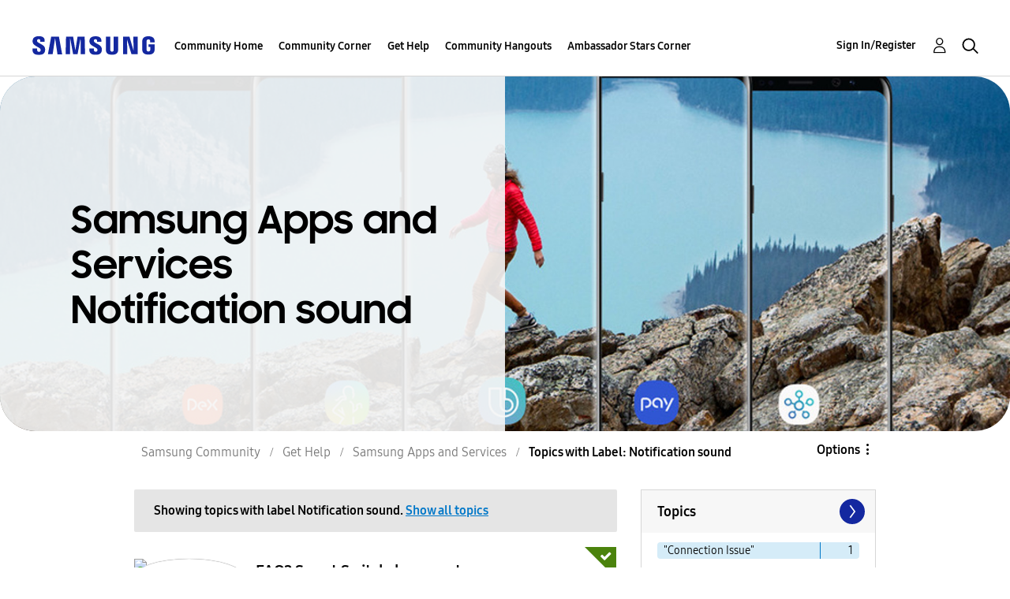

--- FILE ---
content_type: text/html;charset=UTF-8
request_url: https://us.community.samsung.com/t5/forums/filteredbylabelpage/board-id/get-help-services-bixby/label-name/notification%20sound
body_size: 40029
content:
<!DOCTYPE html><html prefix="og: http://ogp.me/ns#" dir="ltr" lang="en" class="no-js">
	<head>
	
	<title>
	Topics with Label: Notification sound - Samsung Community
</title>
	
	
	<!-- google search console -->
<meta name="google-site-verification" content="DUkWeBkLDOlU3VradC72YU6YmWpBQQ8hixcVFCr4FQ4" />
<!--/google search console -->
<link rel="icon" href='https://us.community.samsung.com/html/@D830A574AD6CD331F1A29BE9C4CCF9AF/assets/favicon.ico' type="image/x-icon">
<link rel="shortcut icon" href='https://us.community.samsung.com/html/@D830A574AD6CD331F1A29BE9C4CCF9AF/assets/favicon.ico' type="image/x-icon">
<!-- DEBUG Values: nodeType= board // redirectUrl: https://contents.samsungmembers.com/share/redirect.html?dl=activity/community/popup?categoryId=get-help-services-bixby&amp;src=weptoapp // showWebToAppBanner: true // isMobile: false // deviceBrand: robot // countryForCurrentUser: us // tlcId: us -->

	
	
	
	<meta content="width=device-width, initial-scale=1.0, user-scalable=yes" name="viewport"/><meta content="2026-01-17T23:55:01-08:00" itemprop="dateModified"/><meta content="text/html; charset=UTF-8" http-equiv="Content-Type"/><link href="https://us.community.samsung.com/t5/forums/filteredbylabelpage/board-id/get-help-services-bixby/label-name/notification%20sound" rel="canonical"/>
	<meta content="https://us.community.samsung.com/html/assets/Community%20banner.png" property="og:image"/><meta content="us.community.samsung.com" property="og:site_name"/><meta content="website" property="og:type"/><meta content="https://us.community.samsung.com/t5/forums/filteredbylabelpage/board-id/get-help-services-bixby/label-name/notification%20sound" property="og:url"/><meta content="" property="og:description"/><meta content="Samsung Apps and Services" property="og:title"/>
	
	
		<link class="lia-link-navigation hidden live-links" title="Samsung Apps and Services topics" type="application/rss+xml" rel="alternate" id="link" href="/ynzzy74688/rss/board?board.id=get-help-services-bixby"></link>
	
		<link class="lia-link-navigation hidden live-links" title="All Samsung Apps and Services posts" type="application/rss+xml" rel="alternate" id="link_0" href="/ynzzy74688/rss/boardmessages?board.id=get-help-services-bixby"></link>
	

	
	
	    
            	<link href="/skins/6768845/502067b8b5fcf4df410338c5687dde96/samsungsea.css" rel="stylesheet" type="text/css"/>
            
	

	
	
	
	
	

<script type="text/javascript" src="/t5/scripts/EAA19129A1248A19BBE86A06A73AF336/lia-scripts-head-min.js"></script><script language="javascript" type="text/javascript">
<!--
window.FileAPI = { jsPath: '/html/assets/js/vendor/ng-file-upload-shim/' };
LITHIUM.PrefetchData = {"Components":{},"commonResults":{}};
LITHIUM.DEBUG = false;
LITHIUM.CommunityJsonObject = {
  "Validation" : {
    "image.description" : {
      "min" : 0,
      "max" : 1000,
      "isoneof" : [ ],
      "type" : "string"
    },
    "tkb.toc_maximum_heading_level" : {
      "min" : 1,
      "max" : 6,
      "isoneof" : [ ],
      "type" : "integer"
    },
    "tkb.toc_heading_list_style" : {
      "min" : 0,
      "max" : 50,
      "isoneof" : [
        "disc",
        "circle",
        "square",
        "none"
      ],
      "type" : "string"
    },
    "blog.toc_maximum_heading_level" : {
      "min" : 1,
      "max" : 6,
      "isoneof" : [ ],
      "type" : "integer"
    },
    "tkb.toc_heading_indent" : {
      "min" : 5,
      "max" : 50,
      "isoneof" : [ ],
      "type" : "integer"
    },
    "blog.toc_heading_indent" : {
      "min" : 5,
      "max" : 50,
      "isoneof" : [ ],
      "type" : "integer"
    },
    "blog.toc_heading_list_style" : {
      "min" : 0,
      "max" : 50,
      "isoneof" : [
        "disc",
        "circle",
        "square",
        "none"
      ],
      "type" : "string"
    }
  },
  "User" : {
    "settings" : {
      "imageupload.legal_file_extensions" : "*.jpg;*.JPG;*.jpeg;*.JPEG;*.gif;*.GIF;*.png;*.PNG",
      "config.enable_avatar" : true,
      "integratedprofile.show_klout_score" : true,
      "layout.sort_view_by_last_post_date" : true,
      "layout.friendly_dates_enabled" : true,
      "profileplus.allow.anonymous.scorebox" : false,
      "tkb.message_sort_default" : "topicPublishDate",
      "layout.format_pattern_date" : "MM-dd-yyyy",
      "config.require_search_before_post" : "require",
      "isUserLinked" : false,
      "integratedprofile.cta_add_topics_dismissal_timestamp" : -1,
      "layout.message_body_image_max_size" : 1000,
      "profileplus.everyone" : false,
      "integratedprofile.cta_connect_wide_dismissal_timestamp" : -1,
      "blog.toc_maximum_heading_level" : "",
      "integratedprofile.hide_social_networks" : false,
      "blog.toc_heading_indent" : "",
      "contest.entries_per_page_num" : 20,
      "layout.messages_per_page_linear" : 30,
      "integratedprofile.cta_manage_topics_dismissal_timestamp" : -1,
      "profile.shared_profile_test_group" : false,
      "integratedprofile.cta_personalized_feed_dismissal_timestamp" : -1,
      "integratedprofile.curated_feed_size" : 10,
      "contest.one_kudo_per_contest" : false,
      "integratedprofile.enable_social_networks" : false,
      "integratedprofile.my_interests_dismissal_timestamp" : -1,
      "profile.language" : "en",
      "layout.friendly_dates_max_age_days" : 31,
      "layout.threading_order" : "thread_descending",
      "blog.toc_heading_list_style" : "disc",
      "useRecService" : false,
      "layout.module_welcome" : "<h2><b>Samsung Members Community<\/b><\/h2>\r\n<p><h4><b> Explore. Engage. Belong. <\/b><\/h4><\/p>\r\n<p>Be part of an experience that will help shape the future of innovation! Get involved, join in the discussion!<\/p>",
      "imageupload.max_uploaded_images_per_upload" : 100,
      "imageupload.max_uploaded_images_per_user" : 1000,
      "integratedprofile.connect_mode" : "",
      "tkb.toc_maximum_heading_level" : "",
      "tkb.toc_heading_list_style" : "disc",
      "sharedprofile.show_hovercard_score" : true,
      "config.search_before_post_scope" : "community",
      "tkb.toc_heading_indent" : "",
      "p13n.cta.recommendations_feed_dismissal_timestamp" : -1,
      "imageupload.max_file_size" : 5000,
      "layout.show_batch_checkboxes" : false,
      "integratedprofile.cta_connect_slim_dismissal_timestamp" : -1
    },
    "isAnonymous" : true,
    "policies" : {
      "image-upload.process-and-remove-exif-metadata" : true
    },
    "registered" : false,
    "emailRef" : "",
    "id" : -1,
    "login" : "Anonymous"
  },
  "Server" : {
    "communityPrefix" : "/ynzzy74688",
    "nodeChangeTimeStamp" : 1768713398408,
    "tapestryPrefix" : "/t5",
    "deviceMode" : "DESKTOP",
    "responsiveDeviceMode" : "DESKTOP",
    "membershipChangeTimeStamp" : "0",
    "version" : "25.3",
    "branch" : "25.3-release",
    "showTextKeys" : false
  },
  "Config" : {
    "phase" : "prod",
    "integratedprofile.cta.reprompt.delay" : 30,
    "profileplus.tracking" : {
      "profileplus.tracking.enable" : false,
      "profileplus.tracking.click.enable" : false,
      "profileplus.tracking.impression.enable" : false
    },
    "app.revision" : "2505141626-s6aebf80139-b103",
    "navigation.manager.community.structure.limit" : "1000"
  },
  "Activity" : {
    "Results" : [ ]
  },
  "NodeContainer" : {
    "viewHref" : "https://us.community.samsung.com/t5/Get-Help/ct-p/get-help",
    "description" : "",
    "id" : "get-help",
    "shortTitle" : "Get Help",
    "title" : "Get Help",
    "nodeType" : "category"
  },
  "Page" : {
    "skins" : [
      "samsungsea",
      "samsung_base_skin",
      "theme_support",
      "theme_base",
      "responsive_peak"
    ],
    "authUrls" : {
      "loginUrl" : "/t5/custom/page/page-id/SsoLoginPage?referer=https%3A%2F%2Fus.community.samsung.com%2Ft5%2Fforums%2Ffilteredbylabelpage%2Fboard-id%2Fget-help-services-bixby%2Flabel-name%2Fnotification%2520sound",
      "loginUrlNotRegistered" : "/t5/custom/page/page-id/SsoLoginPage?redirectreason=notregistered&referer=https%3A%2F%2Fus.community.samsung.com%2Ft5%2Fforums%2Ffilteredbylabelpage%2Fboard-id%2Fget-help-services-bixby%2Flabel-name%2Fnotification%2520sound",
      "loginUrlNotRegisteredDestTpl" : "/t5/custom/page/page-id/SsoLoginPage?redirectreason=notregistered&referer=%7B%7BdestUrl%7D%7D"
    },
    "name" : "ForumsFilteredByLabelPage",
    "rtl" : false,
    "object" : {
      "viewHref" : "/t5/Samsung-Apps-and-Services/bd-p/get-help-services-bixby",
      "id" : "get-help-services-bixby",
      "page" : "ForumsFilteredByLabelPage",
      "type" : "Board"
    }
  },
  "WebTracking" : {
    "Activities" : { },
    "path" : "Community:Samsung Community/Category:Samsung Community/Category:Get Help/Board:Samsung Apps and Services"
  },
  "Feedback" : {
    "targeted" : { }
  },
  "Seo" : {
    "markerEscaping" : {
      "pathElement" : {
        "prefix" : "@",
        "match" : "^[0-9][0-9]$"
      },
      "enabled" : false
    }
  },
  "TopLevelNode" : {
    "viewHref" : "https://us.community.samsung.com/t5/Samsung-Community/ct-p/us",
    "description" : "",
    "id" : "us",
    "shortTitle" : "Samsung Community",
    "title" : "Samsung Community",
    "nodeType" : "category"
  },
  "Community" : {
    "viewHref" : "https://us.community.samsung.com/",
    "integratedprofile.lang_code" : "en",
    "integratedprofile.country_code" : "US",
    "id" : "ynzzy74688",
    "shortTitle" : "Samsung Community",
    "title" : "Samsung Community"
  },
  "CoreNode" : {
    "conversationStyle" : "forum",
    "viewHref" : "https://us.community.samsung.com/t5/Samsung-Apps-and-Services/bd-p/get-help-services-bixby",
    "settings" : { },
    "description" : "",
    "id" : "get-help-services-bixby",
    "shortTitle" : "Samsung Apps and Services",
    "title" : "Samsung Apps and Services",
    "nodeType" : "Board",
    "ancestors" : [
      {
        "viewHref" : "https://us.community.samsung.com/t5/Get-Help/ct-p/get-help",
        "description" : "",
        "id" : "get-help",
        "shortTitle" : "Get Help",
        "title" : "Get Help",
        "nodeType" : "category"
      },
      {
        "viewHref" : "https://us.community.samsung.com/t5/Samsung-Community/ct-p/us",
        "description" : "",
        "id" : "us",
        "shortTitle" : "Samsung Community",
        "title" : "Samsung Community",
        "nodeType" : "category"
      },
      {
        "viewHref" : "https://us.community.samsung.com/",
        "description" : "",
        "id" : "ynzzy74688",
        "shortTitle" : "Samsung Community",
        "title" : "Samsung Community",
        "nodeType" : "Community"
      }
    ]
  }
};
LITHIUM.Components.RENDER_URL = "/t5/util/componentrenderpage/component-id/#{component-id}?render_behavior=raw";
LITHIUM.Components.ORIGINAL_PAGE_NAME = 'forums/FilteredByLabelPage';
LITHIUM.Components.ORIGINAL_PAGE_ID = 'ForumsFilteredByLabelPage';
LITHIUM.Components.ORIGINAL_PAGE_CONTEXT = '[base64]..';
LITHIUM.Css = {
  "BASE_DEFERRED_IMAGE" : "lia-deferred-image",
  "BASE_BUTTON" : "lia-button",
  "BASE_SPOILER_CONTAINER" : "lia-spoiler-container",
  "BASE_TABS_INACTIVE" : "lia-tabs-inactive",
  "BASE_TABS_ACTIVE" : "lia-tabs-active",
  "BASE_AJAX_REMOVE_HIGHLIGHT" : "lia-ajax-remove-highlight",
  "BASE_FEEDBACK_SCROLL_TO" : "lia-feedback-scroll-to",
  "BASE_FORM_FIELD_VALIDATING" : "lia-form-field-validating",
  "BASE_FORM_ERROR_TEXT" : "lia-form-error-text",
  "BASE_FEEDBACK_INLINE_ALERT" : "lia-panel-feedback-inline-alert",
  "BASE_BUTTON_OVERLAY" : "lia-button-overlay",
  "BASE_TABS_STANDARD" : "lia-tabs-standard",
  "BASE_AJAX_INDETERMINATE_LOADER_BAR" : "lia-ajax-indeterminate-loader-bar",
  "BASE_AJAX_SUCCESS_HIGHLIGHT" : "lia-ajax-success-highlight",
  "BASE_CONTENT" : "lia-content",
  "BASE_JS_HIDDEN" : "lia-js-hidden",
  "BASE_AJAX_LOADER_CONTENT_OVERLAY" : "lia-ajax-loader-content-overlay",
  "BASE_FORM_FIELD_SUCCESS" : "lia-form-field-success",
  "BASE_FORM_WARNING_TEXT" : "lia-form-warning-text",
  "BASE_FORM_FIELDSET_CONTENT_WRAPPER" : "lia-form-fieldset-content-wrapper",
  "BASE_AJAX_LOADER_OVERLAY_TYPE" : "lia-ajax-overlay-loader",
  "BASE_FORM_FIELD_ERROR" : "lia-form-field-error",
  "BASE_SPOILER_CONTENT" : "lia-spoiler-content",
  "BASE_FORM_SUBMITTING" : "lia-form-submitting",
  "BASE_EFFECT_HIGHLIGHT_START" : "lia-effect-highlight-start",
  "BASE_FORM_FIELD_ERROR_NO_FOCUS" : "lia-form-field-error-no-focus",
  "BASE_EFFECT_HIGHLIGHT_END" : "lia-effect-highlight-end",
  "BASE_SPOILER_LINK" : "lia-spoiler-link",
  "BASE_DISABLED" : "lia-link-disabled",
  "FACEBOOK_LOGOUT" : "lia-component-users-action-logout",
  "FACEBOOK_SWITCH_USER" : "lia-component-admin-action-switch-user",
  "BASE_FORM_FIELD_WARNING" : "lia-form-field-warning",
  "BASE_AJAX_LOADER_FEEDBACK" : "lia-ajax-loader-feedback",
  "BASE_AJAX_LOADER_OVERLAY" : "lia-ajax-loader-overlay",
  "BASE_LAZY_LOAD" : "lia-lazy-load"
};
LITHIUM.noConflict = true;
LITHIUM.useCheckOnline = false;
LITHIUM.RenderedScripts = [
  "jquery.fileupload.js",
  "jquery.viewport-1.0.js",
  "jquery.tmpl-1.1.1.js",
  "Text.js",
  "jquery.ui.core.js",
  "jquery.clone-position-1.0.js",
  "Placeholder.js",
  "jquery.effects.slide.js",
  "AjaxFeedback.js",
  "jquery.ajax-cache-response-1.0.js",
  "Throttle.js",
  "jquery.ui.resizable.js",
  "jquery.appear-1.1.1.js",
  "AutoComplete.js",
  "jquery.ui.widget.js",
  "ResizeSensor.js",
  "jquery.ui.mouse.js",
  "Tooltip.js",
  "SearchAutoCompleteToggle.js",
  "jquery.lithium-selector-extensions.js",
  "jquery.placeholder-2.0.7.js",
  "Loader.js",
  "UserNavigation2.js",
  "OoyalaPlayer.js",
  "Forms.js",
  "jquery.iframe-shim-1.0.js",
  "SearchForm.js",
  "MessageListActual.js",
  "HelpIcon.js",
  "LiModernizr.js",
  "PartialRenderProxy.js",
  "Cache.js",
  "jquery.json-2.6.0.js",
  "DropDownMenuVisibilityHandler.js",
  "jquery.delayToggle-1.0.js",
  "CustomEvent.js",
  "PolyfillsAll.js",
  "jquery.js",
  "DataHandler.js",
  "ElementMethods.js",
  "Components.js",
  "jquery.css-data-1.0.js",
  "prism.js",
  "DropDownMenu.js",
  "jquery.iframe-transport.js",
  "jquery.ui.position.js",
  "jquery.position-toggle-1.0.js",
  "jquery.blockui.js",
  "Auth.js",
  "Sandbox.js",
  "jquery.function-utils-1.0.js",
  "jquery.ui.dialog.js",
  "jquery.effects.core.js",
  "SpoilerToggle.js",
  "ActiveCast3.js",
  "Namespace.js",
  "Lithium.js",
  "Globals.js",
  "UserListActual.js",
  "Events.js",
  "AjaxSupport.js",
  "jquery.autocomplete.js",
  "DeferredImages.js",
  "NoConflict.js",
  "ValueSurveyLauncher.js",
  "InformationBox.js",
  "ElementQueries.js",
  "jquery.tools.tooltip-1.2.6.js",
  "DynamicPager.js",
  "jquery.hoverIntent-r6.js",
  "jquery.ui.draggable.js",
  "Link.js",
  "json2.js",
  "Dialog.js",
  "ForceLithiumJQuery.js",
  "jquery.scrollTo.js",
  "Video.js"
];// -->
</script><script type="text/javascript" src="/t5/scripts/D60EB96AE5FF670ED274F16ABB044ABD/lia-scripts-head-min.js"></script></head>
	<body class="lia-board lia-user-status-anonymous ForumsFilteredByLabelPage lia-body" id="lia-body">
	
	
	<div id="F9E-209-6" class="ServiceNodeInfoHeader">
</div>
	
	
	
	

	<div class="lia-page">
		<center>
			
				
					
	
	<div class="MinimumWidthContainer">
		<div class="min-width-wrapper">
			<div class="min-width">		
				
						<div class="lia-content">
                            
							
							
							
		
	<div class="lia-quilt lia-quilt-forums-filtered-by-label-page lia-quilt-layout-two-column-main-side lia-top-quilt">
	<div class="lia-quilt-row lia-quilt-row-header">
		<div class="lia-quilt-column lia-quilt-column-24 lia-quilt-column-single lia-quilt-column-common-header">
			<div class="lia-quilt-column-alley lia-quilt-column-alley-single">
	
		
			<div class="lia-quilt lia-quilt-header lia-quilt-layout-samsung-header lia-component-quilt-header">
	<div class="lia-quilt-row lia-quilt-row-main-row">
		<div class="lia-quilt-column lia-quilt-column-24 lia-quilt-column-single lia-quilt-column-main-header">
			<div class="lia-quilt-column-alley lia-quilt-column-alley-single">
	
		
			
<header class="samsung-global-nav-bar">
  <div class="samsung-global-nav-bar-wrapper">
    <div class="eyebrow">
        <ul>
        </ul>
    </div>
    <div class="main">
        <div class="logo">
        <a href="https://www.samsung.com/" title="Samsung"><img src="https://us.community.samsung.com/html/@9BDDAB48DF72C17736F7E7CDB412C6B6/assets/logo_samsung.svg" title="Samsung" /></a>
        </div>
        <div class="actions">
<nav class="samsung-global-nav-bar-menu" role="navigation">
    <span class="mobile-nav-button"></span>
    <ul>
        <li class="home-link show">
          <div>
            <a href="/t5/Samsung-Community/ct-p/us" title="Community Home">
              Community Home
            </a>
            <span class="indicator"></span>
        </li>
          <li class="has-children cols-4 depth-0">
            <div>
            <a href="/t5/Community-Corner/ct-p/Welcome-to-the-Community" title="Community Corner">Community Corner</a>
            <span class="indicator has-children"></span>
            </div>
              <ul class="depth-1" data-cols="4">
                  <li class="sub-header">
                    <a href="/t5/Guidelines/bg-p/Guidelines" title="Guidelines">Guidelines</a>
                  </li>
                  <li class="sub-header">
                    <a href="/t5/News-and-Announcements/bg-p/NewsandAnnouncements" title="News and Announcements">News and Announcements</a>
                  </li>
                  <li class="sub-header">
                    <a href="/t5/Welcome-Board/bg-p/WelcomeBoard" title="Welcome Board">Welcome Board</a>
                  </li>
                  <li class="sub-header">
                    <a href="/t5/Global-Content/bg-p/GlobalContent" title="Global Content">Global Content</a>
                  </li>
            </ul>
          </li>
          <li class="has-children cols-4 depth-0">
            <div>
            <a href="/t5/Get-Help/ct-p/get-help" title="Get Help">Get Help</a>
            <span class="indicator has-children"></span>
            </div>
              <ul class="depth-1" data-cols="4">


                  <li class="sub-header has-children">
                    <a href="/t5/Tips-Tricks/ct-p/Tips-and-Tricks" title="Tips &amp; Tricks">Tips &amp; Tricks</a>
                      <ul class="depth2">
                            <li><a href="/t5/Appliances/bg-p/TNT_Appliances">Appliances</a></li>
                            <li><a href="/t5/Mobile/bg-p/TNT_Mobile">Mobile</a></li>
                            <li><a href="/t5/TVs-More/bg-p/TNT_ConsumerElectronics">TVs &amp; More</a></li>
                            <li><a href="/t5/Community-Service/bg-p/TNT_Community">Community Service</a></li>
                            <li><a href="/t5/Galaxy-XR/bg-p/TNT_XR">Galaxy XR</a></li>
                          <li><a href="/t5/Tips-Tricks/ct-p/Tips-and-Tricks" title="View All" class="view-all">View All</a></li>
                      </ul>
                  </li>


                  <li class="sub-header has-children">
                    <a href="/t5/Phones/ct-p/phones" title="Phones">Phones</a>
                      <ul class="depth2">
                            <li><a href="/t5/Galaxy-S25/bd-p/GalaxyS25">Galaxy S25</a></li>
                            <li><a href="/t5/Galaxy-S24/bd-p/GalaxyS24">Galaxy S24</a></li>
                            <li><a href="/t5/Galaxy-S23/bd-p/GalaxyS23">Galaxy S23</a></li>
                            <li><a href="/t5/Galaxy-S22/bd-p/GalaxyS22">Galaxy S22</a></li>
                            <li><a href="/t5/Galaxy-Note-Phones/bd-p/get-help-phones-galaxy-note-phones">Galaxy Note Phones</a></li>
                          <li><a href="/t5/Phones/ct-p/phones" title="View All" class="view-all">View All</a></li>
                      </ul>
                  </li>


                  <li class="sub-header has-children">
                    <a href="/t5/Home-Appliances/ct-p/get-help-home-appliances" title="Home Appliances">Home Appliances</a>
                      <ul class="depth2">
                            <li><a href="/t5/Washers-and-Dryers/bd-p/get-help-home-appliances-washers-dryers">Washers and Dryers</a></li>
                            <li><a href="/t5/Kitchen-and-Family-Hub/bd-p/get-help-home-appliances-kitchen">Kitchen and Family Hub</a></li>
                      </ul>
                  </li>


                  <li class="sub-header has-children">
                    <a href="/t5/Wearables/ct-p/get-help-wearables" title="Wearables">Wearables</a>
                      <ul class="depth2">
                            <li><a href="/t5/Galaxy-Watch/bd-p/get-help-wearables-galaxy-watch">Galaxy Watch</a></li>
                            <li><a href="/t5/Galaxy-Buds/bd-p/get-help-galaxy-buds">Galaxy Buds</a></li>
                            <li><a href="/t5/Galaxy-Ring/bd-p/GalaxyRing">Galaxy Ring</a></li>
                      </ul>
                  </li>
                  <li class="sub-header">
                    <a href="/t5/Tablets/bd-p/get-help-tablets" title="Tablets">Tablets</a>
                  </li>
                  <li class="sub-header">
                    <a href="/t5/Galaxy-XR/bd-p/GalaxyXR" title="Galaxy XR">Galaxy XR</a>
                  </li>
                  <li class="sub-header">
                    <a href="/t5/Samsung-Apps-and-Services/bd-p/get-help-services-bixby" title="Samsung Apps and Services">Samsung Apps and Services</a>
                  </li>


                  <li class="sub-header has-children">
                    <a href="/t5/Home-Entertainment/ct-p/get-help-tvs" title="Home Entertainment">Home Entertainment</a>
                      <ul class="depth2">
                            <li><a href="/t5/QLED-and-The-Frame-TVs/bd-p/get-help-tvs-qled-and-frame">QLED and The Frame TVs</a></li>
                            <li><a href="/t5/LED-and-OLED-TVs/bd-p/get-help-tvs-hd-and-uhd-tvs">LED and OLED TVs</a></li>
                            <li><a href="/t5/Projectors-Other-TVs/bd-p/get-help-tvs-4k-8k-and-other-tvs">Projectors &amp; Other TVs</a></li>
                            <li><a href="/t5/Home-Theater/bd-p/get-help-home-theater">Home Theater</a></li>
                      </ul>
                  </li>


                  <li class="sub-header has-children">
                    <a href="/t5/Computing/ct-p/get-help-computing" title="Computing">Computing</a>
                      <ul class="depth2">
                            <li><a href="/t5/Computers/bd-p/get-help-computers-and-printers">Computers</a></li>
                            <li><a href="/t5/Monitors-and-Memory/bd-p/get-help-computing-monitors-and-memory">Monitors and Memory</a></li>
                      </ul>
                  </li>
            </ul>
          </li>
          <li class="has-children cols-4 depth-0">
            <div>
            <a href="/t5/Community-Hangouts/ct-p/groups" title="Community Hangouts">Community Hangouts</a>
            <span class="indicator has-children"></span>
            </div>
              <ul class="depth-1" data-cols="4">
                  <li class="sub-header">
                    <a href="/t5/Gaming/bd-p/groups-gamer" title="Gaming">Gaming</a>
                  </li>
                  <li class="sub-header">
                    <a href="/t5/Samsung-Foodies/bd-p/Samsung-Foodies" title="Samsung Foodies">Samsung Foodies</a>
                  </li>
                  <li class="sub-header">
                    <a href="/t5/Galaxy-Streamers/bd-p/GalaxyStreamers" title="Galaxy Streamers">Galaxy Streamers</a>
                  </li>
                  <li class="sub-header">
                    <a href="/t5/Samsung-Tidy-Talk/bd-p/Cleaning" title="Samsung Tidy Talk">Samsung Tidy Talk</a>
                  </li>
                  <li class="sub-header">
                    <a href="/t5/Samsung-Pets/bd-p/SamsungPets" title="Samsung Pets">Samsung Pets</a>
                  </li>
                  <li class="sub-header">
                    <a href="/t5/Galaxy-Gallery/bd-p/us-gg-general" title="Galaxy Gallery">Galaxy Gallery</a>
                  </li>
                  <li class="sub-header">
                    <a href="/t5/Use-it-Share-it/bg-p/UseItShareIt" title="Use it. Share it.">Use it. Share it.</a>
                  </li>
            </ul>
          </li>
          <li class="has-children cols-4 depth-0">
            <div>
            <a href="/t5/Ambassador-Stars-Corner/ct-p/Ambassador-Corner" title="Ambassador Stars Corner">Ambassador Stars Corner</a>
            <span class="indicator has-children"></span>
            </div>
              <ul class="depth-1" data-cols="4">
                  <li class="sub-header">
                    <a href="/t5/Talking-to-the-Stars/bd-p/talkingtothestars" title="Talking to the Stars">Talking to the Stars</a>
                  </li>
            </ul>
          </li>
    </ul>
  </nav>            <div class="links">
                <ul>
                </ul>
            </div>
              <div class="search-inline"><div id="lia-searchformV3_8d1982042e4d3e" class="SearchForm lia-search-form-wrapper lia-mode-default lia-component-common-widget-search-form">
	

	
		<div class="lia-inline-ajax-feedback">
			<div class="AjaxFeedback" id="ajaxfeedback_8d1982042e4d3e"></div>
			
	

	

		</div>

	

	
		<div id="searchautocompletetoggle_8d1982042e4d3e">	
	
		

	
		<div class="lia-inline-ajax-feedback">
			<div class="AjaxFeedback" id="ajaxfeedback_8d1982042e4d3e_0"></div>
			
	

	

		</div>

	

	
			
            <form enctype="multipart/form-data" class="lia-form lia-form-inline SearchForm" action="https://us.community.samsung.com/t5/forums/filteredbylabelpage.searchformv3.form.form" method="post" id="form_8d1982042e4d3e" name="form_8d1982042e4d3e"><div class="t-invisible"><input value="board-id/get-help-services-bixby/label-name/notification%20sound" name="t:ac" type="hidden"></input><input value="search/contributions/page" name="t:cp" type="hidden"></input><input value="[base64]" name="lia-form-context" type="hidden"></input><input value="ForumsFilteredByLabelPage:board-id/get-help-services-bixby/label-name/notification sound:searchformv3.form:" name="liaFormContentKey" type="hidden"></input><input value="3g/X5bgqUKApgfXBz2vMmAClZI8=:H4sIAAAAAAAAALWSwU7CQBCGRxJOxBiJvoFeWxMlMRAPxAQ9NIhpPJvtspRq2627UwoXH8UnIL4EB2++gw/g1ZMH225BBBNbwNNm/tn8/zeTGb9DOarDqWRE0L5OuY/CsUJ0uC/1DrFZXXV6XHiDY00VtiB+6BLh4EgKqHFhayQgtM80JAGTKEY1jXLBXMfSLCKZ1rRikVBsOcztHpgMw+DwZlJ523/5LMGWAZU0l7tt4jGEqnFHBkR3iW/rZozj241hgLCrwi++w9cEbxYF7whOmZRmaHmOlHHS5Ll70vt4ei0BDIPoDBp5aRIHzJ7kMxuifIBHAIRtpZ4rdU3TxLMctcHI6eHF48VipiVD/yJNSatZy0xb6Yo2HaX4r+EqpyneW4VG2Fse4fboH/LUHJfQyukbSibmHRfqKf5Oos+vf2MJRYF9jj9WsFDPgBN9NeA/EopeeiB4N6Q477gszS49a6126bmiUv4vc7opQY4FAAA=" name="t:formdata" type="hidden"></input></div>
	
	

	

	

	
		<div class="lia-inline-ajax-feedback">
			<div class="AjaxFeedback" id="feedback_8d1982042e4d3e"></div>
			
	

	

		</div>

	

	

	

	


	
	<input value="-kib7FE81NrXYjeH0SFGOXQP2jMBn-mGNfSz8ZZd9lU." name="lia-action-token" type="hidden"></input>
	
	<input value="form_8d1982042e4d3e" id="form_UIDform_8d1982042e4d3e" name="form_UID" type="hidden"></input>
	<input value="" id="form_instance_keyform_8d1982042e4d3e" name="form_instance_key" type="hidden"></input>
	
                

                
                    
                        <span class="lia-search-granularity-wrapper">
                            <select title="Search Granularity" class="lia-search-form-granularity search-granularity" aria-label="Search Granularity" id="searchGranularity_8d1982042e4d3e" name="searchGranularity"><option title="All community" value="us|category">All community</option><option title="This category" value="get-help|category">This category</option><option title="This board" selected="selected" value="get-help-services-bixby|forum-board">This board</option><option title="Users" value="user|user">Users</option></select>
                        </span>
                    
                

                <span class="lia-search-input-wrapper">
                    <span class="lia-search-input-field">
                        <span class="lia-button-wrapper lia-button-wrapper-secondary lia-button-wrapper-searchForm-action"><input value="searchForm" name="submitContextX" type="hidden"></input><input class="lia-button lia-button-secondary lia-button-searchForm-action" value="Search" id="submitContext_8d1982042e4d3e" name="submitContext" type="submit"></input></span>

                        <input placeholder="Search all content" aria-label="Search" title="Search" class="lia-form-type-text lia-autocomplete-input search-input lia-search-input-message" value="" id="messageSearchField_8d1982042e4d3e_0" name="messageSearchField" type="text"></input>
                        <input placeholder="Search all content" aria-label="Search" title="Search" class="lia-form-type-text lia-autocomplete-input search-input lia-search-input-tkb-article lia-js-hidden" value="" id="messageSearchField_8d1982042e4d3e_1" name="messageSearchField_0" type="text"></input>
                        

	
		<input placeholder="Enter a keyword to search within the users" ng-non-bindable="" title="Enter a user name or rank" class="lia-form-type-text UserSearchField lia-search-input-user search-input lia-js-hidden lia-autocomplete-input" aria-label="Enter a user name or rank" value="" id="userSearchField_8d1982042e4d3e" name="userSearchField" type="text"></input>
	

	


                        <input placeholder="Enter a keyword to search within the private messages" title="Enter a search word" class="lia-form-type-text NoteSearchField lia-search-input-note search-input lia-js-hidden lia-autocomplete-input" aria-label="Enter a search word" value="" id="noteSearchField_8d1982042e4d3e_0" name="noteSearchField" type="text"></input>
						<input title="Enter a search word" class="lia-form-type-text ProductSearchField lia-search-input-product search-input lia-js-hidden lia-autocomplete-input" aria-label="Enter a search word" value="" id="productSearchField_8d1982042e4d3e" name="productSearchField" type="text"></input>
                        <input class="lia-as-search-action-id" name="as-search-action-id" type="hidden"></input>
                    </span>
                </span>
                

                <span class="lia-cancel-search">cancel</span>

                
            
</form>
		
			<div class="search-autocomplete-toggle-link lia-js-hidden">
				<span>
					<a class="lia-link-navigation auto-complete-toggle-on lia-link-ticket-post-action lia-component-search-action-enable-auto-complete" data-lia-action-token="XHdpVq_cQekopuhDEBAk8LPF5LZgY6apgGFz3D4nIlc." rel="nofollow" id="enableAutoComplete_8d1982042e4d3e" href="https://us.community.samsung.com/t5/forums/filteredbylabelpage.enableautocomplete:enableautocomplete?t:ac=board-id/get-help-services-bixby/label-name/notification%20sound&amp;t:cp=action/contributions/searchactions">Turn on suggestions</a>					
					<span class="HelpIcon">
	<a class="lia-link-navigation help-icon lia-tooltip-trigger" role="button" aria-label="Help Icon" id="link_8d1982042e4d3e" href="#"><span class="lia-img-icon-help lia-fa-icon lia-fa-help lia-fa" alt="Auto-suggest helps you quickly narrow down your search results by suggesting possible matches as you type." aria-label="Help Icon" role="img" id="display_8d1982042e4d3e"></span></a><div role="alertdialog" class="lia-content lia-tooltip-pos-bottom-left lia-panel-tooltip-wrapper" id="link_8d1982042e4d3e_0-tooltip-element"><div class="lia-tooltip-arrow"></div><div class="lia-panel-tooltip"><div class="content">Auto-suggest helps you quickly narrow down your search results by suggesting possible matches as you type.</div></div></div>
</span>
				</span>
			</div>
		

	

	

	
	
	
</div>
		
	<div class="spell-check-showing-result">
		Showing results for <span class="lia-link-navigation show-results-for-link lia-link-disabled" aria-disabled="true" id="showingResult_8d1982042e4d3e"></span>
		

	</div>
	<div>
		
		<span class="spell-check-search-instead">
			Search instead for <a class="lia-link-navigation search-instead-for-link" rel="nofollow" id="searchInstead_8d1982042e4d3e" href="#"></a>
		</span>

	</div>
	<div class="spell-check-do-you-mean lia-component-search-widget-spellcheck">
		Did you mean: <a class="lia-link-navigation do-you-mean-link" rel="nofollow" id="doYouMean_8d1982042e4d3e" href="#"></a>
	</div>

	

	

	


	
</div></div>
        </div>
        <div class="header-user">
<a class="lia-link-navigation login-link lia-authentication-link lia-component-users-action-login" rel="nofollow" id="loginPageV2_8d1982057de498" href="/t5/custom/page/page-id/SsoLoginPage?referer=https%3A%2F%2Fus.community.samsung.com%2Ft5%2Fforums%2Ffilteredbylabelpage%2Fboard-id%2Fget-help-services-bixby%2Flabel-name%2Fnotification%2520sound">Sign In/Register</a>          <ul role="list" id="list_8d19820582ca61" class="lia-list-standard-inline UserNavigation lia-component-common-widget-user-navigation-modern">
	
			
	
		
			
		
			
		
			
		
			<li role="listitem"><a class="lia-link-navigation registration-link lia-component-users-action-registration" rel="nofollow" id="registrationPageV2_8d19820582ca61" href="/t5/custom/page/page-id/SsoLoginPage?referer=https%3A%2F%2Fus.community.samsung.com%2Ft5%2Fforums%2Ffilteredbylabelpage%2Fboard-id%2Fget-help-services-bixby%2Flabel-name%2Fnotification%2520sound">Register</a></li>
		
			<li aria-hidden="true"><span class="separator lia-component-common-widget-user-nav-separator-character">·</span></li>
		
			
		
			
		
			<li role="listitem"><a class="lia-link-navigation login-link lia-authentication-link lia-component-users-action-login" rel="nofollow" id="loginPageV2_8d19820582ca61" href="/t5/custom/page/page-id/SsoLoginPage?referer=https%3A%2F%2Fus.community.samsung.com%2Ft5%2Fforums%2Ffilteredbylabelpage%2Fboard-id%2Fget-help-services-bixby%2Flabel-name%2Fnotification%2520sound">Sign In/Register</a></li>
		
			
		
			<li aria-hidden="true"><span class="separator lia-component-common-widget-user-nav-separator-character">·</span></li>
		
			
		
			
		
			<li role="listitem"><a class="lia-link-navigation faq-link lia-component-help-action-faq" id="faqPage_8d19820582ca61" href="/t5/help/faqpage">Help</a></li>
		
			
		
			
		
	
	

		
</ul></div>
          <div class="header-search">
            <img src="/html/assets/Icon_Search_24px.svg" alt="search icon">
          </div>
        </div>
    </div>
</header>


		
	
	
</div>
		</div>
	</div><div class="lia-quilt-row lia-quilt-row-hero">
		<div class="lia-quilt-column lia-quilt-column-24 lia-quilt-column-single lia-quilt-column-hero">
			<div class="lia-quilt-column-alley lia-quilt-column-alley-single">
	
		
			


<div class="samsung-hero layout-banner split light background-image   split" style=background-image:url(&#39;https://us.community.samsung.com/html/@D3823ED8C9DDF9990C1DE1FD552738D2/assets/Get-Help_Bixby-and-Other-Services-(forum)-.jpg&#39;)>
    <section>
        <div class="samsung-hero-content split split light">
                    <h1 class="split ">Samsung Apps and Services<br/>Notification sound</h1>
                    <p></p>

        </div>
            <div class="samsung-hero-feature  no_search">
            </div>
    </section>
</div>


<style type="text/css">
.samsung-hero .lia-search-granularity-wrapper{
    display:none!important;
}
</style>



		
	
	
</div>
		</div>
	</div><div class="lia-quilt-row lia-quilt-row-breadcrumb">
		<div class="lia-quilt-column lia-quilt-column-24 lia-quilt-column-single lia-quilt-column-breadcrumb">
			<div class="lia-quilt-column-alley lia-quilt-column-alley-single">
	
		
			<div aria-label="breadcrumbs" role="navigation" class="BreadCrumb crumb-line lia-breadcrumb lia-component-common-widget-breadcrumb">
	<ul role="list" id="list" class="lia-list-standard-inline">
	
		
			<li class="lia-breadcrumb-node crumb">
				<a class="lia-link-navigation crumb-category lia-breadcrumb-category lia-breadcrumb-forum" id="link_1" href="/t5/Samsung-Community/ct-p/us">Samsung Community</a>
			</li>
			
				<li aria-hidden="true" class="lia-breadcrumb-seperator crumb-category lia-breadcrumb-category lia-breadcrumb-forum">
				  
          		  		<span class="separator">:</span>
          		  
				</li>
			
		
			<li class="lia-breadcrumb-node crumb">
				<a class="lia-link-navigation crumb-category lia-breadcrumb-category lia-breadcrumb-forum" id="link_2" href="/t5/Get-Help/ct-p/get-help">Get Help</a>
			</li>
			
				<li aria-hidden="true" class="lia-breadcrumb-seperator crumb-category lia-breadcrumb-category lia-breadcrumb-forum">
				  
          		  		<span class="separator">:</span>
          		  
				</li>
			
		
			<li class="lia-breadcrumb-node crumb">
				<a class="lia-link-navigation crumb-board lia-breadcrumb-board lia-breadcrumb-forum" id="link_3" href="/t5/Samsung-Apps-and-Services/bd-p/get-help-services-bixby">Samsung Apps and Services</a>
			</li>
			
				<li aria-hidden="true" class="lia-breadcrumb-seperator crumb-board lia-breadcrumb-board lia-breadcrumb-forum">
				  
          		  		<span class="separator">:</span>
          		  
				</li>
			
		
			<li class="lia-breadcrumb-node crumb final-crumb">
				<span class="lia-link-navigation child-thread lia-link-disabled" aria-disabled="true" id="link_4">Topics with Label: Notification sound</span>
			</li>
			
		
	
</ul>
</div>
		
			
    <div class="lia-menu-navigation-wrapper lia-js-hidden lia-menu-action lia-page-options lia-component-community-widget-page-options" id="actionMenuDropDown">	
	<div class="lia-menu-navigation">
		<div class="dropdown-default-item"><a title="Show option menu" class="lia-js-menu-opener default-menu-option lia-js-mouseover-menu lia-link-navigation" aria-expanded="false" role="button" aria-label="Options" id="dropDownLink" href="#">Options</a>
			<div class="dropdown-positioning">
				<div class="dropdown-positioning-static">
					
	<ul aria-label="Dropdown menu items" role="list" id="dropdownmenuitems" class="lia-menu-dropdown-items">
		

	
	
		
			
		
			
		
			
		
			<li role="listitem"><span class="lia-link-navigation mark-new-link lia-link-disabled lia-component-forums-action-mark-new" aria-disabled="true" id="markNew">Mark all as New</span></li>
		
			<li role="listitem"><span class="lia-link-navigation mark-read-link lia-link-disabled lia-component-forums-action-mark-read" aria-disabled="true" id="markRead">Mark all as Read</span></li>
		
			<li aria-hidden="true"><span class="lia-separator lia-component-common-widget-link-separator">
	<span class="lia-separator-post"></span>
	<span class="lia-separator-pre"></span>
</span></li>
		
			
		
			<li role="listitem"><span class="lia-link-navigation addBoardUserFloat lia-link-disabled lia-component-subscriptions-action-add-board-user-float" aria-disabled="true" id="addBoardUserFloat">Float this item to the top</span></li>
		
			
		
			<li role="listitem"><span class="lia-link-navigation addBoardUserEmailSubscription lia-link-disabled lia-component-subscriptions-action-add-board-user-email" aria-disabled="true" id="addBoardUserEmailSubscription">Subscribe</span></li>
		
			
		
			<li role="listitem"><span class="lia-link-navigation addBoardUserBookmark lia-link-disabled lia-component-subscriptions-action-add-board-user-bookmark" aria-disabled="true" id="addBoardUserBookmark">Bookmark</span></li>
		
			<li aria-hidden="true"><span class="lia-separator lia-component-common-widget-link-separator">
	<span class="lia-separator-post"></span>
	<span class="lia-separator-pre"></span>
</span></li>
		
			<li role="listitem"><a class="lia-link-navigation rss-board-link lia-component-rss-action-board" id="rssBoard" href="/ynzzy74688/rss/board?board.id=get-help-services-bixby">Subscribe to RSS Feed</a></li>
		
			
		
			
		
			
		
			
		
			
		
			
		
			
		
			
		
			
		
			
		
			
		
			
		
			
		
			
		
			
		
			
		
			
		
			
		
			
		
			
		
			
		
			
		
			
		
			
		
			
		
			
		
			
		
			
		
			
		
			
		
			
		
			
		
			
		
	
	


	</ul>

				</div>
			</div>
		</div>
	</div>
</div>

		
	
	
</div>
		</div>
	</div><div class="lia-quilt-row lia-quilt-row-feedback">
		<div class="lia-quilt-column lia-quilt-column-24 lia-quilt-column-single lia-quilt-column-feedback">
			<div class="lia-quilt-column-alley lia-quilt-column-alley-single lia-mark-empty">
	
		
			
	

	

		
	
	
</div>
		</div>
	</div>
</div>
		
	
	
</div>
		</div>
	</div><div class="lia-quilt-row lia-quilt-row-main">
		<div class="lia-quilt-column lia-quilt-column-16 lia-quilt-column-left lia-quilt-column-main-content">
			<div class="lia-quilt-column-alley lia-quilt-column-alley-left">
	
		
			
			<div class="FilteredByLabelName lia-panel-feedback-banner-note lia-component-label-filter">	
	<div class="lia-text">
		<span class="label-filtered-by-title">Showing topics with label <span class="label">Notification sound</span>.</span>
		
		<a class="lia-link-navigation remove-filter-link" id="link_5" href="/t5/Samsung-Apps-and-Services/bd-p/get-help-services-bixby">Show all topics</a>
	</div>
</div>
		
		
			
			<div id="messageList" class="MessageList lia-component-forums-widget-message-list">
	<span id="message-listmessageList"> </span>

	

	<div class="t-data-grid single-message-list" id="grid">

	

	

	<table role="presentation" class="lia-list-wide">
        <thead class="lia-table-head" id="columns"><tr><th scope="col" class="cMessageAuthorAvatarColumn lia-data-cell-secondary lia-data-cell-text t-first"><div class="lia-component-common-column-empty-cell"></div></th><th scope="col" class="cThreadInfoColumn lia-data-cell-secondary lia-data-cell-text"><div class="lia-component-common-column-empty-cell"></div></th><th scope="col" class="cRepliesCountColumn lia-data-cell-secondary lia-data-cell-text"><div class="lia-component-common-column-empty-cell"></div></th><th scope="col" class="cViewsCountColumn lia-data-cell-secondary lia-data-cell-text"><div class="lia-component-common-column-empty-cell"></div></th><th scope="col" class="triangletop lia-data-cell-secondary lia-data-cell-text"><div class="lia-component-common-column-empty-cell"></div></th></tr></thead>
        <tbody>
            <tr class="lia-list-row lia-row-odd lia-list-row-thread-readonly lia-list-row-thread-solved lia-js-data-messageUid-2333762 lia-js-data-messageRevision-1 t-first t-last"><td class="cMessageAuthorAvatarColumn lia-data-cell-secondary lia-data-cell-icon"><div class="UserAvatar lia-user-avatar lia-component-messages-column-message-author-avatar">
	
			
				<a class="UserAvatar lia-link-navigation" target="_self" id="link_6" href="/t5/user/viewprofilepage/user-id/21244041"><img class="lia-user-avatar-message" title="userjeUOSwHzgB" alt="userjeUOSwHzgB" id="display" src="/t5/image/serverpage/avatar-name/sa2/avatar-theme/candy/avatar-collection/Samsung_Custom_Avatars/avatar-display-size/message/version/2?xdesc=1.0"/>
					
				</a>
				
			
		
</div></td><td class="cThreadInfoColumn lia-data-cell-primary lia-data-cell-text"><div class="lia-component-messages-column-message-info">
    <div class="MessageSubjectCell">
	
			<div class="MessageSubject">

	

	
			<div class="MessageSubjectIcons ">
	
	<a class="lia-link-navigation verified-icon" id="link_7" href="/t5/Samsung-Apps-and-Services/FAQ-Smart-Switch-keep-custom-notification-ringtone-settings/m-p/2333762#M80579"><span class="lia-img-message-type-solved lia-fa-message lia-fa-type lia-fa-solved lia-fa" title="Solved!" alt="Solved!" aria-label="Solved!" role="img" id="display_0"></span></a>
	 
	
	
	
				
		<h2 itemprop="name" class="message-subject">
			<span class="lia-message-unread">
				
						<a class="page-link lia-link-navigation lia-custom-event" id="link_8" href="/t5/Samsung-Apps-and-Services/FAQ-Smart-Switch-keep-custom-notification-ringtone-settings/m-p/2333762">
							FAQ? Smart Switch, keep custom notification/ringto...
							
						</a>
					
			</span>
		</h2>
	
			
	
	
	
	
	
</div>
		

	

	

	

	

	

	

	
			
					
				
		

	
</div>
		
</div>
    <div class="lia-info-area">
        <span class="lia-info-area-item">
            by <span class="UserName lia-user-name lia-user-rank-Constellation lia-component-common-widget-user-name">
				
		
		
			<a class="lia-link-navigation lia-page-link lia-user-name-link" style="color:#999999" target="_self" aria-label="View Profile of userjeUOSwHzgB" itemprop="url" id="link_8d19820799d414" href="https://us.community.samsung.com/t5/user/viewprofilepage/user-id/21244041"><span class="">userjeUOSwHzgB</span></a>
		
		
		
		
		
		
		
		
	
			</span> on <span class="DateTime lia-component-common-widget-date">
    

	
		
		
		<span class="local-date">‎08-05-2022</span>
	
		
		<span class="local-time">05:01 AM</span>
	
	

	
	
	
	
	
	
	
	
	
	
	
	
</span>
        </span>
        
            <span class="lia-dot-separator"></span>
            <span cssClass="lia-info-area-item" class="lia-info-area-item">
                Latest post on <span class="DateTime lia-component-common-widget-date">
    

	
		
		
		<span class="local-date">‎08-10-2022</span>
	
		
		<span class="local-time">03:22 PM</span>
	
	

	
	
	
	
	
	
	
	
	
	
	
	
</span> by <span class="UserName lia-user-name lia-user-rank-Community-Manager lia-component-common-widget-user-name">
				
		<img class="lia-user-rank-icon lia-user-rank-icon-left" title="Community Manager" alt="Community Manager" id="display_8d1982083beee2" src="/i/rank_icons/admin.gif"/>
		
			<a class="lia-link-navigation lia-page-link lia-user-name-link" style="color:#FF0000" target="_self" aria-label="View Profile of Samsung_Moderator" itemprop="url" id="link_8d1982083beee2" href="https://us.community.samsung.com/t5/user/viewprofilepage/user-id/26652638"><span class="login-bold">Samsung_Moderat<wbr />or</span></a>
		
		
		
		
		
		
		
		
	
			</span>
            </span>
        
        
    </div>
    
    <div class="lia-stats-area">
        <span class="lia-stats-area-item">
            <span class="lia-message-stats-count">1</span><span class="lia-message-stats-label"> Reply</span>
        </span>
        <span class="lia-dot-separator"></span>
        <span class="lia-stats-area-item">
            <span class="lia-message-stats-count">4997</span>
            <span class="lia-message-stats-label">
                Views
            </span>
        </span>
    </div>
</div></td><td class="cRepliesCountColumn lia-data-cell-secondary lia-data-cell-integer"><div class="lia-component-messages-column-message-replies-count">
    
            
        <span class="lia-message-stats-count">1</span> Reply
    
        
    
</div></td><td class="cViewsCountColumn lia-data-cell-secondary lia-data-cell-integer"><div class="lia-component-messages-column-message-views-count">
    <span class="lia-message-stats-count">4997</span>
    Views
</div></td><td class="triangletop lia-data-cell-secondary lia-data-cell-icon"><div class="lia-component-common-column-empty-cell"></div></td></tr>
        </tbody>
    </table>

	

	

    
</div>

	
</div>
			<div class="lia-menu-bar lia-menu-bar-bottom bottom-block lia-component-post-list">
	<div class="lia-decoration-border-menu-bar">
		<div class="lia-decoration-border-menu-bar-top">
			<div> </div>
		</div>
		<div class="lia-decoration-border-menu-bar-content">
			<div>
				
				<div class="lia-menu-bar-buttons">
					
				</div>
				
					
						
		
	
					
				
				
			</div>
		</div>
		<div class="lia-decoration-border-menu-bar-bottom">
			<div> </div>
		</div>
	</div>
</div>
		
		
	
	
</div>
		</div><div class="lia-quilt-column lia-quilt-column-08 lia-quilt-column-right lia-quilt-column-side-content">
			<div class="lia-quilt-column-alley lia-quilt-column-alley-right">
	
		
			<div class="lia-panel lia-panel-standard LabelsTaplet Chrome lia-component-labels-widget-labels-list"><div class="lia-decoration-border"><div class="lia-decoration-border-top"><div> </div></div><div class="lia-decoration-border-content"><div><div class="lia-panel-heading-bar-wrapper"><div class="lia-panel-heading-bar"><span aria-level="3" role="heading" class="lia-panel-heading-bar-title">Topics</span></div></div><div class="lia-panel-content-wrapper"><div class="lia-panel-content">
	
	
	<div id="labelsTaplet">
		
				
		
				<div class="BlogLabelsTaplet">
					<div class="LabelsList" id="list_0">
	<ul role="list" id="list_1" class="lia-list-standard">
	
		
			<li class="label even-row">
				
					
						<a class="label-link lia-link-navigation" aria-label="Filter Topics with Label: &quot;Connection Issue&quot;" id="link_9" href="https://us.community.samsung.com/t5/forums/filteredbylabelpage/board-id/get-help-services-bixby/label-name/%22connection%20issue%22">&quot;Connection Issue&quot;<wbr /></a>
						
							<span class="label-count">1</span>
						
					
				
			</li>
			
		
			<li class="label odd-row">
				
					
						<a class="label-link lia-link-navigation" aria-label="Filter Topics with Label: &quot;firmware bugs&quot;" id="link_10" href="https://us.community.samsung.com/t5/forums/filteredbylabelpage/board-id/get-help-services-bixby/label-name/%22firmware%20bugs%22">&quot;firmware bugs&quot;<wbr /></a>
						
							<span class="label-count">1</span>
						
					
				
			</li>
			
		
			<li class="label even-row">
				
					
						<a class="label-link lia-link-navigation" aria-label="Filter Topics with Label: &quot;Microsoft Edge&quot;" id="link_11" href="https://us.community.samsung.com/t5/forums/filteredbylabelpage/board-id/get-help-services-bixby/label-name/%22microsoft%20edge%22">&quot;Microsoft Edge&quot;<wbr /></a>
						
							<span class="label-count">1</span>
						
					
				
			</li>
			
		
			<li class="label odd-row">
				
					
						<a class="label-link lia-link-navigation" aria-label="Filter Topics with Label: &quot;One UI 8&quot;" id="link_12" href="https://us.community.samsung.com/t5/forums/filteredbylabelpage/board-id/get-help-services-bixby/label-name/%22one%20ui%208%22">&quot;One UI 8&quot;<wbr /></a>
						
							<span class="label-count">1</span>
						
					
				
			</li>
			
		
			<li class="label even-row">
				
					
						<a class="label-link lia-link-navigation" aria-label="Filter Topics with Label: &quot;One UI 9&quot;" id="link_13" href="https://us.community.samsung.com/t5/forums/filteredbylabelpage/board-id/get-help-services-bixby/label-name/%22one%20ui%209%22">&quot;One UI 9&quot;<wbr /></a>
						
							<span class="label-count">1</span>
						
					
				
			</li>
			
		
			<li class="label odd-row">
				
					
						<a class="label-link lia-link-navigation" aria-label="Filter Topics with Label: &quot;One UI&quot;" id="link_14" href="https://us.community.samsung.com/t5/forums/filteredbylabelpage/board-id/get-help-services-bixby/label-name/%22one%20ui%22">&quot;One UI&quot;<wbr /></a>
						
							<span class="label-count">1</span>
						
					
				
			</li>
			
		
			<li class="label even-row">
				
					
						<a class="label-link lia-link-navigation" aria-label="Filter Topics with Label: &quot;Samsung health" id="link_15" href="https://us.community.samsung.com/t5/forums/filteredbylabelpage/board-id/get-help-services-bixby/label-name/%22samsung%20health">&quot;Samsung health<wbr /></a>
						
							<span class="label-count">3</span>
						
					
				
			</li>
			
		
			<li class="label odd-row">
				
					
						<a class="label-link lia-link-navigation" aria-label="Filter Topics with Label: &quot;Samsung health&quot;" id="link_16" href="https://us.community.samsung.com/t5/forums/filteredbylabelpage/board-id/get-help-services-bixby/label-name/%22samsung%20health%22">&quot;Samsung health&quot;<wbr /></a>
						
							<span class="label-count">7</span>
						
					
				
			</li>
			
		
			<li class="label even-row">
				
					
						<a class="label-link lia-link-navigation" aria-label="Filter Topics with Label: &quot;Samsung watch&quot;" id="link_17" href="https://us.community.samsung.com/t5/forums/filteredbylabelpage/board-id/get-help-services-bixby/label-name/%22samsung%20watch%22">&quot;Samsung watch&quot;<wbr /></a>
						
							<span class="label-count">2</span>
						
					
				
			</li>
			
		
			<li class="label odd-row">
				
					
						<a class="label-link lia-link-navigation" aria-label="Filter Topics with Label: &quot;Smart TVs&quot;" id="link_18" href="https://us.community.samsung.com/t5/forums/filteredbylabelpage/board-id/get-help-services-bixby/label-name/%22smart%20tvs%22">&quot;Smart TVs&quot;<wbr /></a>
						
							<span class="label-count">1</span>
						
					
				
			</li>
			
		
			<li class="label even-row">
				
					
						<a class="label-link lia-link-navigation" aria-label="Filter Topics with Label: &quot;SmartSwitch&quot; &quot;SmartSwitch Error&quot;" id="link_19" href="https://us.community.samsung.com/t5/forums/filteredbylabelpage/board-id/get-help-services-bixby/label-name/%22smartswitch%22%20%22smartswitch%20error%22">&quot;SmartSwitch&quot; &quot;SmartSwitch Error&quot;<wbr /></a>
						
							<span class="label-count">1</span>
						
					
				
			</li>
			
		
			<li class="label odd-row">
				
					
						<a class="label-link lia-link-navigation" aria-label="Filter Topics with Label: &quot;UHD TV REMOTE PROBLEMS&quot;" id="link_20" href="https://us.community.samsung.com/t5/forums/filteredbylabelpage/board-id/get-help-services-bixby/label-name/%22uhd%20tv%20remote%20problems%22">&quot;UHD TV REMOTE PROBLEMS&quot;<wbr /></a>
						
							<span class="label-count">1</span>
						
					
				
			</li>
			
		
			<li class="label even-row">
				
					
						<a class="label-link lia-link-navigation" aria-label="Filter Topics with Label: 10 bit" id="link_21" href="https://us.community.samsung.com/t5/forums/filteredbylabelpage/board-id/get-help-services-bixby/label-name/10%20bit">10 bit<wbr /></a>
						
							<span class="label-count">1</span>
						
					
				
			</li>
			
		
			<li class="label odd-row">
				
					
						<a class="label-link lia-link-navigation" aria-label="Filter Topics with Label: 15 cent charge" id="link_22" href="https://us.community.samsung.com/t5/forums/filteredbylabelpage/board-id/get-help-services-bixby/label-name/15%20cent%20charge">15 cent charge<wbr /></a>
						
							<span class="label-count">1</span>
						
					
				
			</li>
			
		
			<li class="label even-row">
				
					
						<a class="label-link lia-link-navigation" aria-label="Filter Topics with Label: 2022" id="link_23" href="https://us.community.samsung.com/t5/forums/filteredbylabelpage/board-id/get-help-services-bixby/label-name/2022">2022<wbr /></a>
						
							<span class="label-count">1</span>
						
					
				
			</li>
			
		
			<li class="label odd-row">
				
					
						<a class="label-link lia-link-navigation" aria-label="Filter Topics with Label: 2024" id="link_24" href="https://us.community.samsung.com/t5/forums/filteredbylabelpage/board-id/get-help-services-bixby/label-name/2024">2024<wbr /></a>
						
							<span class="label-count">2</span>
						
					
				
			</li>
			
		
			<li class="label even-row">
				
					
						<a class="label-link lia-link-navigation" aria-label="Filter Topics with Label: 3rd party apps" id="link_25" href="https://us.community.samsung.com/t5/forums/filteredbylabelpage/board-id/get-help-services-bixby/label-name/3rd%20party%20apps">3rd party apps<wbr /></a>
						
							<span class="label-count">3</span>
						
					
				
			</li>
			
		
			<li class="label odd-row">
				
					
						<a class="label-link lia-link-navigation" aria-label="Filter Topics with Label: 4-door Flex Refrigerator" id="link_26" href="https://us.community.samsung.com/t5/forums/filteredbylabelpage/board-id/get-help-services-bixby/label-name/4-door%20flex%20refrigerator">4-door Flex Refrigerator<wbr /></a>
						
							<span class="label-count">1</span>
						
					
				
			</li>
			
		
			<li class="label even-row">
				
					
						<a class="label-link lia-link-navigation" aria-label="Filter Topics with Label: @Samsung_pass" id="link_27" href="https://us.community.samsung.com/t5/forums/filteredbylabelpage/board-id/get-help-services-bixby/label-name/%40samsung_pass">@Samsung_pass<wbr /></a>
						
							<span class="label-count">2</span>
						
					
				
			</li>
			
		
			<li class="label odd-row">
				
					
						<a class="label-link lia-link-navigation" aria-label="Filter Topics with Label: A.I." id="link_28" href="https://us.community.samsung.com/t5/forums/filteredbylabelpage/board-id/get-help-services-bixby/label-name/a.i.">A.I.<wbr /></a>
						
							<span class="label-count">1</span>
						
					
				
			</li>
			
		
			<li class="label even-row">
				
					
						<a class="label-link lia-link-navigation" aria-label="Filter Topics with Label: accent" id="link_29" href="https://us.community.samsung.com/t5/forums/filteredbylabelpage/board-id/get-help-services-bixby/label-name/accent">accent<wbr /></a>
						
							<span class="label-count">1</span>
						
					
				
			</li>
			
		
			<li class="label odd-row">
				
					
						<a class="label-link lia-link-navigation" aria-label="Filter Topics with Label: accesibility" id="link_30" href="https://us.community.samsung.com/t5/forums/filteredbylabelpage/board-id/get-help-services-bixby/label-name/accesibility">accesibility<wbr /></a>
						
							<span class="label-count">1</span>
						
					
				
			</li>
			
		
			<li class="label even-row">
				
					
						<a class="label-link lia-link-navigation" aria-label="Filter Topics with Label: accessibility" id="link_31" href="https://us.community.samsung.com/t5/forums/filteredbylabelpage/board-id/get-help-services-bixby/label-name/accessibility">accessibility<wbr /></a>
						
							<span class="label-count">2</span>
						
					
				
			</li>
			
		
			<li class="label odd-row">
				
					
						<a class="label-link lia-link-navigation" aria-label="Filter Topics with Label: account" id="link_32" href="https://us.community.samsung.com/t5/forums/filteredbylabelpage/board-id/get-help-services-bixby/label-name/account">account<wbr /></a>
						
							<span class="label-count">2</span>
						
					
				
			</li>
			
		
			<li class="label even-row">
				
					
						<a class="label-link lia-link-navigation" aria-label="Filter Topics with Label: Accounts" id="link_33" href="https://us.community.samsung.com/t5/forums/filteredbylabelpage/board-id/get-help-services-bixby/label-name/accounts">Accounts<wbr /></a>
						
							<span class="label-count">3</span>
						
					
				
			</li>
			
		
			<li class="label odd-row">
				
					
						<a class="label-link lia-link-navigation" aria-label="Filter Topics with Label: across devices" id="link_34" href="https://us.community.samsung.com/t5/forums/filteredbylabelpage/board-id/get-help-services-bixby/label-name/across%20devices">across devices<wbr /></a>
						
							<span class="label-count">1</span>
						
					
				
			</li>
			
		
			<li class="label even-row">
				
					
						<a class="label-link lia-link-navigation" aria-label="Filter Topics with Label: Activities" id="link_35" href="https://us.community.samsung.com/t5/forums/filteredbylabelpage/board-id/get-help-services-bixby/label-name/activities">Activities<wbr /></a>
						
							<span class="label-count">1</span>
						
					
				
			</li>
			
		
			<li class="label odd-row">
				
					
						<a class="label-link lia-link-navigation" aria-label="Filter Topics with Label: Add a tag to sleep score" id="link_36" href="https://us.community.samsung.com/t5/forums/filteredbylabelpage/board-id/get-help-services-bixby/label-name/add%20a%20tag%20to%20sleep%20score">Add a tag to sleep score<wbr /></a>
						
							<span class="label-count">1</span>
						
					
				
			</li>
			
		
			<li class="label even-row">
				
					
						<a class="label-link lia-link-navigation" aria-label="Filter Topics with Label: ADD PHOTO" id="link_37" href="https://us.community.samsung.com/t5/forums/filteredbylabelpage/board-id/get-help-services-bixby/label-name/add%20photo">ADD PHOTO<wbr /></a>
						
							<span class="label-count">1</span>
						
					
				
			</li>
			
		
			<li class="label odd-row">
				
					
						<a class="label-link lia-link-navigation" aria-label="Filter Topics with Label: Advertising" id="link_38" href="https://us.community.samsung.com/t5/forums/filteredbylabelpage/board-id/get-help-services-bixby/label-name/advertising">Advertising<wbr /></a>
						
							<span class="label-count">1</span>
						
					
				
			</li>
			
		
			<li class="label even-row">
				
					
						<a class="label-link lia-link-navigation" aria-label="Filter Topics with Label: After Update" id="link_39" href="https://us.community.samsung.com/t5/forums/filteredbylabelpage/board-id/get-help-services-bixby/label-name/after%20update">After Update<wbr /></a>
						
							<span class="label-count">3</span>
						
					
				
			</li>
			
		
			<li class="label odd-row">
				
					
						<a class="label-link lia-link-navigation" aria-label="Filter Topics with Label: Ai" id="link_40" href="https://us.community.samsung.com/t5/forums/filteredbylabelpage/board-id/get-help-services-bixby/label-name/ai">Ai<wbr /></a>
						
							<span class="label-count">1</span>
						
					
				
			</li>
			
		
			<li class="label even-row">
				
					
						<a class="label-link lia-link-navigation" aria-label="Filter Topics with Label: Airplane mode" id="link_41" href="https://us.community.samsung.com/t5/forums/filteredbylabelpage/board-id/get-help-services-bixby/label-name/airplane%20mode">Airplane mode<wbr /></a>
						
							<span class="label-count">1</span>
						
					
				
			</li>
			
		
			<li class="label odd-row">
				
					
						<a class="label-link lia-link-navigation" aria-label="Filter Topics with Label: Alarm" id="link_42" href="https://us.community.samsung.com/t5/forums/filteredbylabelpage/board-id/get-help-services-bixby/label-name/alarm">Alarm<wbr /></a>
						
							<span class="label-count">2</span>
						
					
				
			</li>
			
		
			<li class="label even-row">
				
					
						<a class="label-link lia-link-navigation" aria-label="Filter Topics with Label: album merge" id="link_43" href="https://us.community.samsung.com/t5/forums/filteredbylabelpage/board-id/get-help-services-bixby/label-name/album%20merge">album merge<wbr /></a>
						
							<span class="label-count">1</span>
						
					
				
			</li>
			
		
			<li class="label odd-row">
				
					
						<a class="label-link lia-link-navigation" aria-label="Filter Topics with Label: allowed contacts" id="link_44" href="https://us.community.samsung.com/t5/forums/filteredbylabelpage/board-id/get-help-services-bixby/label-name/allowed%20contacts">allowed contacts<wbr /></a>
						
							<span class="label-count">1</span>
						
					
				
			</li>
			
		
			<li class="label even-row">
				
					
						<a class="label-link lia-link-navigation" aria-label="Filter Topics with Label: Alphetically apps" id="link_45" href="https://us.community.samsung.com/t5/forums/filteredbylabelpage/board-id/get-help-services-bixby/label-name/alphetically%20apps">Alphetically apps<wbr /></a>
						
							<span class="label-count">1</span>
						
					
				
			</li>
			
		
			<li class="label odd-row">
				
					
						<a class="label-link lia-link-navigation" aria-label="Filter Topics with Label: android" id="link_46" href="https://us.community.samsung.com/t5/forums/filteredbylabelpage/board-id/get-help-services-bixby/label-name/android">android<wbr /></a>
						
							<span class="label-count">2</span>
						
					
				
			</li>
			
		
			<li class="label even-row">
				
					
						<a class="label-link lia-link-navigation" aria-label="Filter Topics with Label: anti-theft" id="link_47" href="https://us.community.samsung.com/t5/forums/filteredbylabelpage/board-id/get-help-services-bixby/label-name/anti-theft">anti-theft<wbr /></a>
						
							<span class="label-count">1</span>
						
					
				
			</li>
			
		
			<li class="label odd-row">
				
					
						<a class="label-link lia-link-navigation" aria-label="Filter Topics with Label: app" id="link_48" href="https://us.community.samsung.com/t5/forums/filteredbylabelpage/board-id/get-help-services-bixby/label-name/app">app<wbr /></a>
						
							<span class="label-count">3</span>
						
					
				
			</li>
			
		
			<li class="label even-row">
				
					
						<a class="label-link lia-link-navigation" aria-label="Filter Topics with Label: App crashing" id="link_49" href="https://us.community.samsung.com/t5/forums/filteredbylabelpage/board-id/get-help-services-bixby/label-name/app%20crashing">App crashing<wbr /></a>
						
							<span class="label-count">2</span>
						
					
				
			</li>
			
		
			<li class="label odd-row">
				
					
						<a class="label-link lia-link-navigation" aria-label="Filter Topics with Label: APP issues" id="link_50" href="https://us.community.samsung.com/t5/forums/filteredbylabelpage/board-id/get-help-services-bixby/label-name/app%20issues">APP issues<wbr /></a>
						
							<span class="label-count">3</span>
						
					
				
			</li>
			
		
			<li class="label even-row">
				
					
						<a class="label-link lia-link-navigation" aria-label="Filter Topics with Label: App Launching" id="link_51" href="https://us.community.samsung.com/t5/forums/filteredbylabelpage/board-id/get-help-services-bixby/label-name/app%20launching">App Launching<wbr /></a>
						
							<span class="label-count">1</span>
						
					
				
			</li>
			
		
			<li class="label odd-row">
				
					
						<a class="label-link lia-link-navigation" aria-label="Filter Topics with Label: App list" id="link_52" href="https://us.community.samsung.com/t5/forums/filteredbylabelpage/board-id/get-help-services-bixby/label-name/app%20list">App list<wbr /></a>
						
							<span class="label-count">1</span>
						
					
				
			</li>
			
		
			<li class="label even-row">
				
					
						<a class="label-link lia-link-navigation" aria-label="Filter Topics with Label: App notification Icons" id="link_53" href="https://us.community.samsung.com/t5/forums/filteredbylabelpage/board-id/get-help-services-bixby/label-name/app%20notification%20icons">App notification Icons<wbr /></a>
						
							<span class="label-count">1</span>
						
					
				
			</li>
			
		
			<li class="label odd-row">
				
					
						<a class="label-link lia-link-navigation" aria-label="Filter Topics with Label: App Notification Settings" id="link_54" href="https://us.community.samsung.com/t5/forums/filteredbylabelpage/board-id/get-help-services-bixby/label-name/app%20notification%20settings">App Notification Settings<wbr /></a>
						
							<span class="label-count">1</span>
						
					
				
			</li>
			
		
			<li class="label even-row">
				
					
						<a class="label-link lia-link-navigation" aria-label="Filter Topics with Label: App notifications" id="link_55" href="https://us.community.samsung.com/t5/forums/filteredbylabelpage/board-id/get-help-services-bixby/label-name/app%20notifications">App notifications<wbr /></a>
						
							<span class="label-count">1</span>
						
					
				
			</li>
			
		
			<li class="label odd-row">
				
					
						<a class="label-link lia-link-navigation" aria-label="Filter Topics with Label: app permissions" id="link_56" href="https://us.community.samsung.com/t5/forums/filteredbylabelpage/board-id/get-help-services-bixby/label-name/app%20permissions">app permissions<wbr /></a>
						
							<span class="label-count">1</span>
						
					
				
			</li>
			
		
			<li class="label even-row">
				
					
						<a class="label-link lia-link-navigation" aria-label="Filter Topics with Label: app protection policies" id="link_57" href="https://us.community.samsung.com/t5/forums/filteredbylabelpage/board-id/get-help-services-bixby/label-name/app%20protection%20policies">app protection policies<wbr /></a>
						
							<span class="label-count">1</span>
						
					
				
			</li>
			
		
			<li class="label odd-row">
				
					
						<a class="label-link lia-link-navigation" aria-label="Filter Topics with Label: app request" id="link_58" href="https://us.community.samsung.com/t5/forums/filteredbylabelpage/board-id/get-help-services-bixby/label-name/app%20request">app request<wbr /></a>
						
							<span class="label-count">1</span>
						
					
				
			</li>
			
		
			<li class="label even-row lia-js-hidden">
				
					
						<a class="label-link lia-link-navigation" aria-label="Filter Topics with Label: app settings" id="link_59" href="https://us.community.samsung.com/t5/forums/filteredbylabelpage/board-id/get-help-services-bixby/label-name/app%20settings">app settings<wbr /></a>
						
							<span class="label-count">1</span>
						
					
				
			</li>
			
		
			<li class="label odd-row lia-js-hidden">
				
					
						<a class="label-link lia-link-navigation" aria-label="Filter Topics with Label: Apple" id="link_60" href="https://us.community.samsung.com/t5/forums/filteredbylabelpage/board-id/get-help-services-bixby/label-name/apple">Apple<wbr /></a>
						
							<span class="label-count">1</span>
						
					
				
			</li>
			
		
			<li class="label even-row lia-js-hidden">
				
					
						<a class="label-link lia-link-navigation" aria-label="Filter Topics with Label: Appliances" id="link_61" href="https://us.community.samsung.com/t5/forums/filteredbylabelpage/board-id/get-help-services-bixby/label-name/appliances">Appliances<wbr /></a>
						
							<span class="label-count">1</span>
						
					
				
			</li>
			
		
			<li class="label odd-row lia-js-hidden">
				
					
						<a class="label-link lia-link-navigation" aria-label="Filter Topics with Label: Apps" id="link_62" href="https://us.community.samsung.com/t5/forums/filteredbylabelpage/board-id/get-help-services-bixby/label-name/apps">Apps<wbr /></a>
						
							<span class="label-count">2</span>
						
					
				
			</li>
			
		
			<li class="label even-row lia-js-hidden">
				
					
						<a class="label-link lia-link-navigation" aria-label="Filter Topics with Label: apps not working" id="link_63" href="https://us.community.samsung.com/t5/forums/filteredbylabelpage/board-id/get-help-services-bixby/label-name/apps%20not%20working">apps not working<wbr /></a>
						
							<span class="label-count">1</span>
						
					
				
			</li>
			
		
			<li class="label odd-row lia-js-hidden">
				
					
						<a class="label-link lia-link-navigation" aria-label="Filter Topics with Label: apps tray" id="link_64" href="https://us.community.samsung.com/t5/forums/filteredbylabelpage/board-id/get-help-services-bixby/label-name/apps%20tray">apps tray<wbr /></a>
						
							<span class="label-count">1</span>
						
					
				
			</li>
			
		
			<li class="label even-row lia-js-hidden">
				
					
						<a class="label-link lia-link-navigation" aria-label="Filter Topics with Label: ar emoji" id="link_65" href="https://us.community.samsung.com/t5/forums/filteredbylabelpage/board-id/get-help-services-bixby/label-name/ar%20emoji">ar emoji<wbr /></a>
						
							<span class="label-count">1</span>
						
					
				
			</li>
			
		
			<li class="label odd-row lia-js-hidden">
				
					
						<a class="label-link lia-link-navigation" aria-label="Filter Topics with Label: art mode" id="link_66" href="https://us.community.samsung.com/t5/forums/filteredbylabelpage/board-id/get-help-services-bixby/label-name/art%20mode">art mode<wbr /></a>
						
							<span class="label-count">1</span>
						
					
				
			</li>
			
		
			<li class="label even-row lia-js-hidden">
				
					
						<a class="label-link lia-link-navigation" aria-label="Filter Topics with Label: arzone" id="link_67" href="https://us.community.samsung.com/t5/forums/filteredbylabelpage/board-id/get-help-services-bixby/label-name/arzone">arzone<wbr /></a>
						
							<span class="label-count">1</span>
						
					
				
			</li>
			
		
			<li class="label odd-row lia-js-hidden">
				
					
						<a class="label-link lia-link-navigation" aria-label="Filter Topics with Label: ASHP" id="link_68" href="https://us.community.samsung.com/t5/forums/filteredbylabelpage/board-id/get-help-services-bixby/label-name/ashp">ASHP<wbr /></a>
						
							<span class="label-count">1</span>
						
					
				
			</li>
			
		
			<li class="label even-row lia-js-hidden">
				
					
						<a class="label-link lia-link-navigation" aria-label="Filter Topics with Label: at&amp;t" id="link_69" href="https://us.community.samsung.com/t5/forums/filteredbylabelpage/board-id/get-help-services-bixby/label-name/at%26t">at&amp;t<wbr /></a>
						
							<span class="label-count">1</span>
						
					
				
			</li>
			
		
			<li class="label odd-row lia-js-hidden">
				
					
						<a class="label-link lia-link-navigation" aria-label="Filter Topics with Label: autofill" id="link_70" href="https://us.community.samsung.com/t5/forums/filteredbylabelpage/board-id/get-help-services-bixby/label-name/autofill">autofill<wbr /></a>
						
							<span class="label-count">2</span>
						
					
				
			</li>
			
		
			<li class="label even-row lia-js-hidden">
				
					
						<a class="label-link lia-link-navigation" aria-label="Filter Topics with Label: automation" id="link_71" href="https://us.community.samsung.com/t5/forums/filteredbylabelpage/board-id/get-help-services-bixby/label-name/automation">automation<wbr /></a>
						
							<span class="label-count">1</span>
						
					
				
			</li>
			
		
			<li class="label odd-row lia-js-hidden">
				
					
						<a class="label-link lia-link-navigation" aria-label="Filter Topics with Label: baby" id="link_72" href="https://us.community.samsung.com/t5/forums/filteredbylabelpage/board-id/get-help-services-bixby/label-name/baby">baby<wbr /></a>
						
							<span class="label-count">1</span>
						
					
				
			</li>
			
		
			<li class="label even-row lia-js-hidden">
				
					
						<a class="label-link lia-link-navigation" aria-label="Filter Topics with Label: Backup" id="link_73" href="https://us.community.samsung.com/t5/forums/filteredbylabelpage/board-id/get-help-services-bixby/label-name/backup">Backup<wbr /></a>
						
							<span class="label-count">3</span>
						
					
				
			</li>
			
		
			<li class="label odd-row lia-js-hidden">
				
					
						<a class="label-link lia-link-navigation" aria-label="Filter Topics with Label: Backup issue" id="link_74" href="https://us.community.samsung.com/t5/forums/filteredbylabelpage/board-id/get-help-services-bixby/label-name/backup%20issue">Backup issue<wbr /></a>
						
							<span class="label-count">1</span>
						
					
				
			</li>
			
		
			<li class="label even-row lia-js-hidden">
				
					
						<a class="label-link lia-link-navigation" aria-label="Filter Topics with Label: Backup messages from messaging app" id="link_75" href="https://us.community.samsung.com/t5/forums/filteredbylabelpage/board-id/get-help-services-bixby/label-name/backup%20messages%20from%20messaging%20app">Backup messages from messaging app<wbr /></a>
						
							<span class="label-count">1</span>
						
					
				
			</li>
			
		
			<li class="label odd-row lia-js-hidden">
				
					
						<a class="label-link lia-link-navigation" aria-label="Filter Topics with Label: ban" id="link_76" href="https://us.community.samsung.com/t5/forums/filteredbylabelpage/board-id/get-help-services-bixby/label-name/ban">ban<wbr /></a>
						
							<span class="label-count">1</span>
						
					
				
			</li>
			
		
			<li class="label even-row lia-js-hidden">
				
					
						<a class="label-link lia-link-navigation" aria-label="Filter Topics with Label: Banking" id="link_77" href="https://us.community.samsung.com/t5/forums/filteredbylabelpage/board-id/get-help-services-bixby/label-name/banking">Banking<wbr /></a>
						
							<span class="label-count">1</span>
						
					
				
			</li>
			
		
			<li class="label odd-row lia-js-hidden">
				
					
						<a class="label-link lia-link-navigation" aria-label="Filter Topics with Label: barcode" id="link_78" href="https://us.community.samsung.com/t5/forums/filteredbylabelpage/board-id/get-help-services-bixby/label-name/barcode">barcode<wbr /></a>
						
							<span class="label-count">1</span>
						
					
				
			</li>
			
		
			<li class="label even-row lia-js-hidden">
				
					
						<a class="label-link lia-link-navigation" aria-label="Filter Topics with Label: Battery" id="link_79" href="https://us.community.samsung.com/t5/forums/filteredbylabelpage/board-id/get-help-services-bixby/label-name/battery">Battery<wbr /></a>
						
							<span class="label-count">2</span>
						
					
				
			</li>
			
		
			<li class="label odd-row lia-js-hidden">
				
					
						<a class="label-link lia-link-navigation" aria-label="Filter Topics with Label: Battery notifications" id="link_80" href="https://us.community.samsung.com/t5/forums/filteredbylabelpage/board-id/get-help-services-bixby/label-name/battery%20notifications">Battery notifications<wbr /></a>
						
							<span class="label-count">1</span>
						
					
				
			</li>
			
		
			<li class="label even-row lia-js-hidden">
				
					
						<a class="label-link lia-link-navigation" aria-label="Filter Topics with Label: Battery Usage" id="link_81" href="https://us.community.samsung.com/t5/forums/filteredbylabelpage/board-id/get-help-services-bixby/label-name/battery%20usage">Battery Usage<wbr /></a>
						
							<span class="label-count">2</span>
						
					
				
			</li>
			
		
			<li class="label odd-row lia-js-hidden">
				
					
						<a class="label-link lia-link-navigation" aria-label="Filter Topics with Label: beverage center" id="link_82" href="https://us.community.samsung.com/t5/forums/filteredbylabelpage/board-id/get-help-services-bixby/label-name/beverage%20center">beverage center<wbr /></a>
						
							<span class="label-count">1</span>
						
					
				
			</li>
			
		
			<li class="label even-row lia-js-hidden">
				
					
						<a class="label-link lia-link-navigation" aria-label="Filter Topics with Label: bing" id="link_83" href="https://us.community.samsung.com/t5/forums/filteredbylabelpage/board-id/get-help-services-bixby/label-name/bing">bing<wbr /></a>
						
							<span class="label-count">1</span>
						
					
				
			</li>
			
		
			<li class="label odd-row lia-js-hidden">
				
					
						<a class="label-link lia-link-navigation" aria-label="Filter Topics with Label: Biometrics" id="link_84" href="https://us.community.samsung.com/t5/forums/filteredbylabelpage/board-id/get-help-services-bixby/label-name/biometrics">Biometrics<wbr /></a>
						
							<span class="label-count">1</span>
						
					
				
			</li>
			
		
			<li class="label even-row lia-js-hidden">
				
					
						<a class="label-link lia-link-navigation" aria-label="Filter Topics with Label: Bixby" id="link_85" href="https://us.community.samsung.com/t5/forums/filteredbylabelpage/board-id/get-help-services-bixby/label-name/bixby">Bixby<wbr /></a>
						
							<span class="label-count">4</span>
						
					
				
			</li>
			
		
			<li class="label odd-row lia-js-hidden">
				
					
						<a class="label-link lia-link-navigation" aria-label="Filter Topics with Label: Bixby commands" id="link_86" href="https://us.community.samsung.com/t5/forums/filteredbylabelpage/board-id/get-help-services-bixby/label-name/bixby%20commands">Bixby commands<wbr /></a>
						
							<span class="label-count">1</span>
						
					
				
			</li>
			
		
			<li class="label even-row lia-js-hidden">
				
					
						<a class="label-link lia-link-navigation" aria-label="Filter Topics with Label: Bixby Routines" id="link_87" href="https://us.community.samsung.com/t5/forums/filteredbylabelpage/board-id/get-help-services-bixby/label-name/bixby%20routines">Bixby Routines<wbr /></a>
						
							<span class="label-count">3</span>
						
					
				
			</li>
			
		
			<li class="label odd-row lia-js-hidden">
				
					
						<a class="label-link lia-link-navigation" aria-label="Filter Topics with Label: Blocking Phone Numbers" id="link_88" href="https://us.community.samsung.com/t5/forums/filteredbylabelpage/board-id/get-help-services-bixby/label-name/blocking%20phone%20numbers">Blocking Phone Numbers<wbr /></a>
						
							<span class="label-count">1</span>
						
					
				
			</li>
			
		
			<li class="label even-row lia-js-hidden">
				
					
						<a class="label-link lia-link-navigation" aria-label="Filter Topics with Label: Bob Ross" id="link_89" href="https://us.community.samsung.com/t5/forums/filteredbylabelpage/board-id/get-help-services-bixby/label-name/bob%20ross">Bob Ross<wbr /></a>
						
							<span class="label-count">1</span>
						
					
				
			</li>
			
		
			<li class="label odd-row lia-js-hidden">
				
					
						<a class="label-link lia-link-navigation" aria-label="Filter Topics with Label: Booking repair" id="link_90" href="https://us.community.samsung.com/t5/forums/filteredbylabelpage/board-id/get-help-services-bixby/label-name/booking%20repair">Booking repair<wbr /></a>
						
							<span class="label-count">1</span>
						
					
				
			</li>
			
		
			<li class="label even-row lia-js-hidden">
				
					
						<a class="label-link lia-link-navigation" aria-label="Filter Topics with Label: brand" id="link_91" href="https://us.community.samsung.com/t5/forums/filteredbylabelpage/board-id/get-help-services-bixby/label-name/brand">brand<wbr /></a>
						
							<span class="label-count">1</span>
						
					
				
			</li>
			
		
			<li class="label odd-row lia-js-hidden">
				
					
						<a class="label-link lia-link-navigation" aria-label="Filter Topics with Label: Breastfeeding" id="link_92" href="https://us.community.samsung.com/t5/forums/filteredbylabelpage/board-id/get-help-services-bixby/label-name/breastfeeding">Breastfeeding<wbr /></a>
						
							<span class="label-count">1</span>
						
					
				
			</li>
			
		
			<li class="label even-row lia-js-hidden">
				
					
						<a class="label-link lia-link-navigation" aria-label="Filter Topics with Label: browser" id="link_93" href="https://us.community.samsung.com/t5/forums/filteredbylabelpage/board-id/get-help-services-bixby/label-name/browser">browser<wbr /></a>
						
							<span class="label-count">1</span>
						
					
				
			</li>
			
		
			<li class="label odd-row lia-js-hidden">
				
					
						<a class="label-link lia-link-navigation" aria-label="Filter Topics with Label: Browser(s)" id="link_94" href="https://us.community.samsung.com/t5/forums/filteredbylabelpage/board-id/get-help-services-bixby/label-name/browser(s)">Browser(s)<wbr /></a>
						
							<span class="label-count">1</span>
						
					
				
			</li>
			
		
			<li class="label even-row lia-js-hidden">
				
					
						<a class="label-link lia-link-navigation" aria-label="Filter Topics with Label: bubbles" id="link_95" href="https://us.community.samsung.com/t5/forums/filteredbylabelpage/board-id/get-help-services-bixby/label-name/bubbles">bubbles<wbr /></a>
						
							<span class="label-count">1</span>
						
					
				
			</li>
			
		
			<li class="label odd-row lia-js-hidden">
				
					
						<a class="label-link lia-link-navigation" aria-label="Filter Topics with Label: buds" id="link_96" href="https://us.community.samsung.com/t5/forums/filteredbylabelpage/board-id/get-help-services-bixby/label-name/buds">buds<wbr /></a>
						
							<span class="label-count">1</span>
						
					
				
			</li>
			
		
			<li class="label even-row lia-js-hidden">
				
					
						<a class="label-link lia-link-navigation" aria-label="Filter Topics with Label: bug" id="link_97" href="https://us.community.samsung.com/t5/forums/filteredbylabelpage/board-id/get-help-services-bixby/label-name/bug">bug<wbr /></a>
						
							<span class="label-count">2</span>
						
					
				
			</li>
			
		
			<li class="label odd-row lia-js-hidden">
				
					
						<a class="label-link lia-link-navigation" aria-label="Filter Topics with Label: Bug Fix" id="link_98" href="https://us.community.samsung.com/t5/forums/filteredbylabelpage/board-id/get-help-services-bixby/label-name/bug%20fix">Bug Fix<wbr /></a>
						
							<span class="label-count">2</span>
						
					
				
			</li>
			
		
			<li class="label even-row lia-js-hidden">
				
					
						<a class="label-link lia-link-navigation" aria-label="Filter Topics with Label: bugfix" id="link_99" href="https://us.community.samsung.com/t5/forums/filteredbylabelpage/board-id/get-help-services-bixby/label-name/bugfix">bugfix<wbr /></a>
						
							<span class="label-count">1</span>
						
					
				
			</li>
			
		
			<li class="label odd-row lia-js-hidden">
				
					
						<a class="label-link lia-link-navigation" aria-label="Filter Topics with Label: Bugged" id="link_100" href="https://us.community.samsung.com/t5/forums/filteredbylabelpage/board-id/get-help-services-bixby/label-name/bugged">Bugged<wbr /></a>
						
							<span class="label-count">1</span>
						
					
				
			</li>
			
		
			<li class="label even-row lia-js-hidden">
				
					
						<a class="label-link lia-link-navigation" aria-label="Filter Topics with Label: bugs" id="link_101" href="https://us.community.samsung.com/t5/forums/filteredbylabelpage/board-id/get-help-services-bixby/label-name/bugs">bugs<wbr /></a>
						
							<span class="label-count">1</span>
						
					
				
			</li>
			
		
			<li class="label odd-row lia-js-hidden">
				
					
						<a class="label-link lia-link-navigation" aria-label="Filter Topics with Label: cache" id="link_102" href="https://us.community.samsung.com/t5/forums/filteredbylabelpage/board-id/get-help-services-bixby/label-name/cache">cache<wbr /></a>
						
							<span class="label-count">1</span>
						
					
				
			</li>
			
		
			<li class="label even-row lia-js-hidden">
				
					
						<a class="label-link lia-link-navigation" aria-label="Filter Topics with Label: calendar" id="link_103" href="https://us.community.samsung.com/t5/forums/filteredbylabelpage/board-id/get-help-services-bixby/label-name/calendar">calendar<wbr /></a>
						
							<span class="label-count">2</span>
						
					
				
			</li>
			
		
			<li class="label odd-row lia-js-hidden">
				
					
						<a class="label-link lia-link-navigation" aria-label="Filter Topics with Label: Call and text on other devices" id="link_104" href="https://us.community.samsung.com/t5/forums/filteredbylabelpage/board-id/get-help-services-bixby/label-name/call%20and%20text%20on%20other%20devices">Call and text on other devices<wbr /></a>
						
							<span class="label-count">1</span>
						
					
				
			</li>
			
		
			<li class="label even-row lia-js-hidden">
				
					
						<a class="label-link lia-link-navigation" aria-label="Filter Topics with Label: Calorie Tracker" id="link_105" href="https://us.community.samsung.com/t5/forums/filteredbylabelpage/board-id/get-help-services-bixby/label-name/calorie%20tracker">Calorie Tracker<wbr /></a>
						
							<span class="label-count">2</span>
						
					
				
			</li>
			
		
			<li class="label odd-row lia-js-hidden">
				
					
						<a class="label-link lia-link-navigation" aria-label="Filter Topics with Label: calories burned" id="link_106" href="https://us.community.samsung.com/t5/forums/filteredbylabelpage/board-id/get-help-services-bixby/label-name/calories%20burned">calories burned<wbr /></a>
						
							<span class="label-count">1</span>
						
					
				
			</li>
			
		
			<li class="label even-row lia-js-hidden">
				
					
						<a class="label-link lia-link-navigation" aria-label="Filter Topics with Label: Camera" id="link_107" href="https://us.community.samsung.com/t5/forums/filteredbylabelpage/board-id/get-help-services-bixby/label-name/camera">Camera<wbr /></a>
						
							<span class="label-count">6</span>
						
					
				
			</li>
			
		
			<li class="label odd-row lia-js-hidden">
				
					
						<a class="label-link lia-link-navigation" aria-label="Filter Topics with Label: camera app settings" id="link_108" href="https://us.community.samsung.com/t5/forums/filteredbylabelpage/board-id/get-help-services-bixby/label-name/camera%20app%20settings">camera app settings<wbr /></a>
						
							<span class="label-count">1</span>
						
					
				
			</li>
			
		
			<li class="label even-row lia-js-hidden">
				
					
						<a class="label-link lia-link-navigation" aria-label="Filter Topics with Label: camera assistant" id="link_109" href="https://us.community.samsung.com/t5/forums/filteredbylabelpage/board-id/get-help-services-bixby/label-name/camera%20assistant">camera assistant<wbr /></a>
						
							<span class="label-count">1</span>
						
					
				
			</li>
			
		
			<li class="label odd-row lia-js-hidden">
				
					
						<a class="label-link lia-link-navigation" aria-label="Filter Topics with Label: Camera updates" id="link_110" href="https://us.community.samsung.com/t5/forums/filteredbylabelpage/board-id/get-help-services-bixby/label-name/camera%20updates">Camera updates<wbr /></a>
						
							<span class="label-count">1</span>
						
					
				
			</li>
			
		
			<li class="label even-row lia-js-hidden">
				
					
						<a class="label-link lia-link-navigation" aria-label="Filter Topics with Label: Cameras" id="link_111" href="https://us.community.samsung.com/t5/forums/filteredbylabelpage/board-id/get-help-services-bixby/label-name/cameras">Cameras<wbr /></a>
						
							<span class="label-count">2</span>
						
					
				
			</li>
			
		
			<li class="label odd-row lia-js-hidden">
				
					
						<a class="label-link lia-link-navigation" aria-label="Filter Topics with Label: can't add current phone" id="link_112" href="https://us.community.samsung.com/t5/forums/filteredbylabelpage/board-id/get-help-services-bixby/label-name/can't%20add%20current%20phone">can't add current phone<wbr /></a>
						
							<span class="label-count">1</span>
						
					
				
			</li>
			
		
			<li class="label even-row lia-js-hidden">
				
					
						<a class="label-link lia-link-navigation" aria-label="Filter Topics with Label: Can't Remove old phones from Samsung app" id="link_113" href="https://us.community.samsung.com/t5/forums/filteredbylabelpage/board-id/get-help-services-bixby/label-name/can't%20remove%20old%20phones%20from%20samsung%20app">Can't Remove old phones from Samsung app<wbr /></a>
						
							<span class="label-count">1</span>
						
					
				
			</li>
			
		
			<li class="label odd-row lia-js-hidden">
				
					
						<a class="label-link lia-link-navigation" aria-label="Filter Topics with Label: Cancel" id="link_114" href="https://us.community.samsung.com/t5/forums/filteredbylabelpage/board-id/get-help-services-bixby/label-name/cancel">Cancel<wbr /></a>
						
							<span class="label-count">1</span>
						
					
				
			</li>
			
		
			<li class="label even-row lia-js-hidden">
				
					
						<a class="label-link lia-link-navigation" aria-label="Filter Topics with Label: Cannot view newsmax+ January 23" id="link_115" href="https://us.community.samsung.com/t5/forums/filteredbylabelpage/board-id/get-help-services-bixby/label-name/cannot%20view%20newsmax%2B%20january%2023">Cannot view newsmax+ January 23<wbr /></a>
						
							<span class="label-count">1</span>
						
					
				
			</li>
			
		
			<li class="label odd-row lia-js-hidden">
				
					
						<a class="label-link lia-link-navigation" aria-label="Filter Topics with Label: Cash Back" id="link_116" href="https://us.community.samsung.com/t5/forums/filteredbylabelpage/board-id/get-help-services-bixby/label-name/cash%20back">Cash Back<wbr /></a>
						
							<span class="label-count">1</span>
						
					
				
			</li>
			
		
			<li class="label even-row lia-js-hidden">
				
					
						<a class="label-link lia-link-navigation" aria-label="Filter Topics with Label: categories" id="link_117" href="https://us.community.samsung.com/t5/forums/filteredbylabelpage/board-id/get-help-services-bixby/label-name/categories">categories<wbr /></a>
						
							<span class="label-count">1</span>
						
					
				
			</li>
			
		
			<li class="label odd-row lia-js-hidden">
				
					
						<a class="label-link lia-link-navigation" aria-label="Filter Topics with Label: categorized" id="link_118" href="https://us.community.samsung.com/t5/forums/filteredbylabelpage/board-id/get-help-services-bixby/label-name/categorized">categorized<wbr /></a>
						
							<span class="label-count">1</span>
						
					
				
			</li>
			
		
			<li class="label even-row lia-js-hidden">
				
					
						<a class="label-link lia-link-navigation" aria-label="Filter Topics with Label: Chang adress region" id="link_119" href="https://us.community.samsung.com/t5/forums/filteredbylabelpage/board-id/get-help-services-bixby/label-name/chang%20adress%20region">Chang adress region<wbr /></a>
						
							<span class="label-count">1</span>
						
					
				
			</li>
			
		
			<li class="label odd-row lia-js-hidden">
				
					
						<a class="label-link lia-link-navigation" aria-label="Filter Topics with Label: Changing password for Samsung account" id="link_120" href="https://us.community.samsung.com/t5/forums/filteredbylabelpage/board-id/get-help-services-bixby/label-name/changing%20password%20for%20samsung%20account">Changing password for Samsung account<wbr /></a>
						
							<span class="label-count">1</span>
						
					
				
			</li>
			
		
			<li class="label even-row lia-js-hidden">
				
					
						<a class="label-link lia-link-navigation" aria-label="Filter Topics with Label: Channel 1275" id="link_121" href="https://us.community.samsung.com/t5/forums/filteredbylabelpage/board-id/get-help-services-bixby/label-name/channel%201275">Channel 1275<wbr /></a>
						
							<span class="label-count">1</span>
						
					
				
			</li>
			
		
			<li class="label odd-row lia-js-hidden">
				
					
						<a class="label-link lia-link-navigation" aria-label="Filter Topics with Label: chatgpt" id="link_122" href="https://us.community.samsung.com/t5/forums/filteredbylabelpage/board-id/get-help-services-bixby/label-name/chatgpt">chatgpt<wbr /></a>
						
							<span class="label-count">1</span>
						
					
				
			</li>
			
		
			<li class="label even-row lia-js-hidden">
				
					
						<a class="label-link lia-link-navigation" aria-label="Filter Topics with Label: cheating on step challenge" id="link_123" href="https://us.community.samsung.com/t5/forums/filteredbylabelpage/board-id/get-help-services-bixby/label-name/cheating%20on%20step%20challenge">cheating on step challenge<wbr /></a>
						
							<span class="label-count">1</span>
						
					
				
			</li>
			
		
			<li class="label odd-row lia-js-hidden">
				
					
						<a class="label-link lia-link-navigation" aria-label="Filter Topics with Label: clipboard history" id="link_124" href="https://us.community.samsung.com/t5/forums/filteredbylabelpage/board-id/get-help-services-bixby/label-name/clipboard%20history">clipboard history<wbr /></a>
						
							<span class="label-count">1</span>
						
					
				
			</li>
			
		
			<li class="label even-row lia-js-hidden">
				
					
						<a class="label-link lia-link-navigation" aria-label="Filter Topics with Label: clock" id="link_125" href="https://us.community.samsung.com/t5/forums/filteredbylabelpage/board-id/get-help-services-bixby/label-name/clock">clock<wbr /></a>
						
							<span class="label-count">2</span>
						
					
				
			</li>
			
		
			<li class="label odd-row lia-js-hidden">
				
					
						<a class="label-link lia-link-navigation" aria-label="Filter Topics with Label: Clock App" id="link_126" href="https://us.community.samsung.com/t5/forums/filteredbylabelpage/board-id/get-help-services-bixby/label-name/clock%20app">Clock App<wbr /></a>
						
							<span class="label-count">1</span>
						
					
				
			</li>
			
		
			<li class="label even-row lia-js-hidden">
				
					
						<a class="label-link lia-link-navigation" aria-label="Filter Topics with Label: cloud" id="link_127" href="https://us.community.samsung.com/t5/forums/filteredbylabelpage/board-id/get-help-services-bixby/label-name/cloud">cloud<wbr /></a>
						
							<span class="label-count">1</span>
						
					
				
			</li>
			
		
			<li class="label odd-row lia-js-hidden">
				
					
						<a class="label-link lia-link-navigation" aria-label="Filter Topics with Label: COMMERCIALS" id="link_128" href="https://us.community.samsung.com/t5/forums/filteredbylabelpage/board-id/get-help-services-bixby/label-name/commercials">COMMERCIALS<wbr /></a>
						
							<span class="label-count">1</span>
						
					
				
			</li>
			
		
			<li class="label even-row lia-js-hidden">
				
					
						<a class="label-link lia-link-navigation" aria-label="Filter Topics with Label: compatibility" id="link_129" href="https://us.community.samsung.com/t5/forums/filteredbylabelpage/board-id/get-help-services-bixby/label-name/compatibility">compatibility<wbr /></a>
						
							<span class="label-count">2</span>
						
					
				
			</li>
			
		
			<li class="label odd-row lia-js-hidden">
				
					
						<a class="label-link lia-link-navigation" aria-label="Filter Topics with Label: Computer" id="link_130" href="https://us.community.samsung.com/t5/forums/filteredbylabelpage/board-id/get-help-services-bixby/label-name/computer">Computer<wbr /></a>
						
							<span class="label-count">1</span>
						
					
				
			</li>
			
		
			<li class="label even-row lia-js-hidden">
				
					
						<a class="label-link lia-link-navigation" aria-label="Filter Topics with Label: confused" id="link_131" href="https://us.community.samsung.com/t5/forums/filteredbylabelpage/board-id/get-help-services-bixby/label-name/confused">confused<wbr /></a>
						
							<span class="label-count">1</span>
						
					
				
			</li>
			
		
			<li class="label odd-row lia-js-hidden">
				
					
						<a class="label-link lia-link-navigation" aria-label="Filter Topics with Label: connectivity" id="link_132" href="https://us.community.samsung.com/t5/forums/filteredbylabelpage/board-id/get-help-services-bixby/label-name/connectivity">connectivity<wbr /></a>
						
							<span class="label-count">5</span>
						
					
				
			</li>
			
		
			<li class="label even-row lia-js-hidden">
				
					
						<a class="label-link lia-link-navigation" aria-label="Filter Topics with Label: Contacts" id="link_133" href="https://us.community.samsung.com/t5/forums/filteredbylabelpage/board-id/get-help-services-bixby/label-name/contacts">Contacts<wbr /></a>
						
							<span class="label-count">3</span>
						
					
				
			</li>
			
		
			<li class="label odd-row lia-js-hidden">
				
					
						<a class="label-link lia-link-navigation" aria-label="Filter Topics with Label: Contacts App" id="link_134" href="https://us.community.samsung.com/t5/forums/filteredbylabelpage/board-id/get-help-services-bixby/label-name/contacts%20app">Contacts App<wbr /></a>
						
							<span class="label-count">1</span>
						
					
				
			</li>
			
		
			<li class="label even-row lia-js-hidden">
				
					
						<a class="label-link lia-link-navigation" aria-label="Filter Topics with Label: coupon" id="link_135" href="https://us.community.samsung.com/t5/forums/filteredbylabelpage/board-id/get-help-services-bixby/label-name/coupon">coupon<wbr /></a>
						
							<span class="label-count">1</span>
						
					
				
			</li>
			
		
			<li class="label odd-row lia-js-hidden">
				
					
						<a class="label-link lia-link-navigation" aria-label="Filter Topics with Label: CPH2655" id="link_136" href="https://us.community.samsung.com/t5/forums/filteredbylabelpage/board-id/get-help-services-bixby/label-name/cph2655">CPH2655<wbr /></a>
						
							<span class="label-count">1</span>
						
					
				
			</li>
			
		
			<li class="label even-row lia-js-hidden">
				
					
						<a class="label-link lia-link-navigation" aria-label="Filter Topics with Label: creative activities" id="link_137" href="https://us.community.samsung.com/t5/forums/filteredbylabelpage/board-id/get-help-services-bixby/label-name/creative%20activities">creative activities<wbr /></a>
						
							<span class="label-count">1</span>
						
					
				
			</li>
			
		
			<li class="label odd-row lia-js-hidden">
				
					
						<a class="label-link lia-link-navigation" aria-label="Filter Topics with Label: credit card" id="link_138" href="https://us.community.samsung.com/t5/forums/filteredbylabelpage/board-id/get-help-services-bixby/label-name/credit%20card">credit card<wbr /></a>
						
							<span class="label-count">1</span>
						
					
				
			</li>
			
		
			<li class="label even-row lia-js-hidden">
				
					
						<a class="label-link lia-link-navigation" aria-label="Filter Topics with Label: crop" id="link_139" href="https://us.community.samsung.com/t5/forums/filteredbylabelpage/board-id/get-help-services-bixby/label-name/crop">crop<wbr /></a>
						
							<span class="label-count">1</span>
						
					
				
			</li>
			
		
			<li class="label odd-row lia-js-hidden">
				
					
						<a class="label-link lia-link-navigation" aria-label="Filter Topics with Label: curve" id="link_140" href="https://us.community.samsung.com/t5/forums/filteredbylabelpage/board-id/get-help-services-bixby/label-name/curve">curve<wbr /></a>
						
							<span class="label-count">1</span>
						
					
				
			</li>
			
		
			<li class="label even-row lia-js-hidden">
				
					
						<a class="label-link lia-link-navigation" aria-label="Filter Topics with Label: customize" id="link_141" href="https://us.community.samsung.com/t5/forums/filteredbylabelpage/board-id/get-help-services-bixby/label-name/customize">customize<wbr /></a>
						
							<span class="label-count">1</span>
						
					
				
			</li>
			
		
			<li class="label odd-row lia-js-hidden">
				
					
						<a class="label-link lia-link-navigation" aria-label="Filter Topics with Label: Cycle" id="link_142" href="https://us.community.samsung.com/t5/forums/filteredbylabelpage/board-id/get-help-services-bixby/label-name/cycle">Cycle<wbr /></a>
						
							<span class="label-count">1</span>
						
					
				
			</li>
			
		
			<li class="label even-row lia-js-hidden">
				
					
						<a class="label-link lia-link-navigation" aria-label="Filter Topics with Label: Cycling" id="link_143" href="https://us.community.samsung.com/t5/forums/filteredbylabelpage/board-id/get-help-services-bixby/label-name/cycling">Cycling<wbr /></a>
						
							<span class="label-count">1</span>
						
					
				
			</li>
			
		
			<li class="label odd-row lia-js-hidden">
				
					
						<a class="label-link lia-link-navigation" aria-label="Filter Topics with Label: cyrillic" id="link_144" href="https://us.community.samsung.com/t5/forums/filteredbylabelpage/board-id/get-help-services-bixby/label-name/cyrillic">cyrillic<wbr /></a>
						
							<span class="label-count">1</span>
						
					
				
			</li>
			
		
			<li class="label even-row lia-js-hidden">
				
					
						<a class="label-link lia-link-navigation" aria-label="Filter Topics with Label: Dark mode" id="link_145" href="https://us.community.samsung.com/t5/forums/filteredbylabelpage/board-id/get-help-services-bixby/label-name/dark%20mode">Dark mode<wbr /></a>
						
							<span class="label-count">1</span>
						
					
				
			</li>
			
		
			<li class="label odd-row lia-js-hidden">
				
					
						<a class="label-link lia-link-navigation" aria-label="Filter Topics with Label: Dark Mode Issue" id="link_146" href="https://us.community.samsung.com/t5/forums/filteredbylabelpage/board-id/get-help-services-bixby/label-name/dark%20mode%20issue">Dark Mode Issue<wbr /></a>
						
							<span class="label-count">1</span>
						
					
				
			</li>
			
		
			<li class="label even-row lia-js-hidden">
				
					
						<a class="label-link lia-link-navigation" aria-label="Filter Topics with Label: Data" id="link_147" href="https://us.community.samsung.com/t5/forums/filteredbylabelpage/board-id/get-help-services-bixby/label-name/data">Data<wbr /></a>
						
							<span class="label-count">3</span>
						
					
				
			</li>
			
		
			<li class="label odd-row lia-js-hidden">
				
					
						<a class="label-link lia-link-navigation" aria-label="Filter Topics with Label: Data Migration Tool" id="link_148" href="https://us.community.samsung.com/t5/forums/filteredbylabelpage/board-id/get-help-services-bixby/label-name/data%20migration%20tool">Data Migration Tool<wbr /></a>
						
							<span class="label-count">1</span>
						
					
				
			</li>
			
		
			<li class="label even-row lia-js-hidden">
				
					
						<a class="label-link lia-link-navigation" aria-label="Filter Topics with Label: data request" id="link_149" href="https://us.community.samsung.com/t5/forums/filteredbylabelpage/board-id/get-help-services-bixby/label-name/data%20request">data request<wbr /></a>
						
							<span class="label-count">1</span>
						
					
				
			</li>
			
		
			<li class="label odd-row lia-js-hidden">
				
					
						<a class="label-link lia-link-navigation" aria-label="Filter Topics with Label: data roaming" id="link_150" href="https://us.community.samsung.com/t5/forums/filteredbylabelpage/board-id/get-help-services-bixby/label-name/data%20roaming">data roaming<wbr /></a>
						
							<span class="label-count">1</span>
						
					
				
			</li>
			
		
			<li class="label even-row lia-js-hidden">
				
					
						<a class="label-link lia-link-navigation" aria-label="Filter Topics with Label: data transfer" id="link_151" href="https://us.community.samsung.com/t5/forums/filteredbylabelpage/board-id/get-help-services-bixby/label-name/data%20transfer">data transfer<wbr /></a>
						
							<span class="label-count">1</span>
						
					
				
			</li>
			
		
			<li class="label odd-row lia-js-hidden">
				
					
						<a class="label-link lia-link-navigation" aria-label="Filter Topics with Label: datarestoration" id="link_152" href="https://us.community.samsung.com/t5/forums/filteredbylabelpage/board-id/get-help-services-bixby/label-name/datarestoration">datarestoration<wbr /></a>
						
							<span class="label-count">1</span>
						
					
				
			</li>
			
		
			<li class="label even-row lia-js-hidden">
				
					
						<a class="label-link lia-link-navigation" aria-label="Filter Topics with Label: deadbolt" id="link_153" href="https://us.community.samsung.com/t5/forums/filteredbylabelpage/board-id/get-help-services-bixby/label-name/deadbolt">deadbolt<wbr /></a>
						
							<span class="label-count">1</span>
						
					
				
			</li>
			
		
			<li class="label odd-row lia-js-hidden">
				
					
						<a class="label-link lia-link-navigation" aria-label="Filter Topics with Label: debit card" id="link_154" href="https://us.community.samsung.com/t5/forums/filteredbylabelpage/board-id/get-help-services-bixby/label-name/debit%20card">debit card<wbr /></a>
						
							<span class="label-count">1</span>
						
					
				
			</li>
			
		
			<li class="label even-row lia-js-hidden">
				
					
						<a class="label-link lia-link-navigation" aria-label="Filter Topics with Label: Deezer" id="link_155" href="https://us.community.samsung.com/t5/forums/filteredbylabelpage/board-id/get-help-services-bixby/label-name/deezer">Deezer<wbr /></a>
						
							<span class="label-count">1</span>
						
					
				
			</li>
			
		
			<li class="label odd-row lia-js-hidden">
				
					
						<a class="label-link lia-link-navigation" aria-label="Filter Topics with Label: Default sim" id="link_156" href="https://us.community.samsung.com/t5/forums/filteredbylabelpage/board-id/get-help-services-bixby/label-name/default%20sim">Default sim<wbr /></a>
						
							<span class="label-count">1</span>
						
					
				
			</li>
			
		
			<li class="label even-row lia-js-hidden">
				
					
						<a class="label-link lia-link-navigation" aria-label="Filter Topics with Label: Delay Timer" id="link_157" href="https://us.community.samsung.com/t5/forums/filteredbylabelpage/board-id/get-help-services-bixby/label-name/delay%20timer">Delay Timer<wbr /></a>
						
							<span class="label-count">1</span>
						
					
				
			</li>
			
		
			<li class="label odd-row lia-js-hidden">
				
					
						<a class="label-link lia-link-navigation" aria-label="Filter Topics with Label: Delete blank pages" id="link_158" href="https://us.community.samsung.com/t5/forums/filteredbylabelpage/board-id/get-help-services-bixby/label-name/delete%20blank%20pages">Delete blank pages<wbr /></a>
						
							<span class="label-count">1</span>
						
					
				
			</li>
			
		
			<li class="label even-row lia-js-hidden">
				
					
						<a class="label-link lia-link-navigation" aria-label="Filter Topics with Label: Deleted photos" id="link_159" href="https://us.community.samsung.com/t5/forums/filteredbylabelpage/board-id/get-help-services-bixby/label-name/deleted%20photos">Deleted photos<wbr /></a>
						
							<span class="label-count">2</span>
						
					
				
			</li>
			
		
			<li class="label odd-row lia-js-hidden">
				
					
						<a class="label-link lia-link-navigation" aria-label="Filter Topics with Label: Device Backup" id="link_160" href="https://us.community.samsung.com/t5/forums/filteredbylabelpage/board-id/get-help-services-bixby/label-name/device%20backup">Device Backup<wbr /></a>
						
							<span class="label-count">1</span>
						
					
				
			</li>
			
		
			<li class="label even-row lia-js-hidden">
				
					
						<a class="label-link lia-link-navigation" aria-label="Filter Topics with Label: Device Features" id="link_161" href="https://us.community.samsung.com/t5/forums/filteredbylabelpage/board-id/get-help-services-bixby/label-name/device%20features">Device Features<wbr /></a>
						
							<span class="label-count">6</span>
						
					
				
			</li>
			
		
			<li class="label odd-row lia-js-hidden">
				
					
						<a class="label-link lia-link-navigation" aria-label="Filter Topics with Label: device ID" id="link_162" href="https://us.community.samsung.com/t5/forums/filteredbylabelpage/board-id/get-help-services-bixby/label-name/device%20id">device ID<wbr /></a>
						
							<span class="label-count">1</span>
						
					
				
			</li>
			
		
			<li class="label even-row lia-js-hidden">
				
					
						<a class="label-link lia-link-navigation" aria-label="Filter Topics with Label: Dex" id="link_163" href="https://us.community.samsung.com/t5/forums/filteredbylabelpage/board-id/get-help-services-bixby/label-name/dex">Dex<wbr /></a>
						
							<span class="label-count">6</span>
						
					
				
			</li>
			
		
			<li class="label odd-row lia-js-hidden">
				
					
						<a class="label-link lia-link-navigation" aria-label="Filter Topics with Label: digital divide" id="link_164" href="https://us.community.samsung.com/t5/forums/filteredbylabelpage/board-id/get-help-services-bixby/label-name/digital%20divide">digital divide<wbr /></a>
						
							<span class="label-count">1</span>
						
					
				
			</li>
			
		
			<li class="label even-row lia-js-hidden">
				
					
						<a class="label-link lia-link-navigation" aria-label="Filter Topics with Label: Digital Wellbeing app" id="link_165" href="https://us.community.samsung.com/t5/forums/filteredbylabelpage/board-id/get-help-services-bixby/label-name/digital%20wellbeing%20app">Digital Wellbeing app<wbr /></a>
						
							<span class="label-count">3</span>
						
					
				
			</li>
			
		
			<li class="label odd-row lia-js-hidden">
				
					
						<a class="label-link lia-link-navigation" aria-label="Filter Topics with Label: Discount" id="link_166" href="https://us.community.samsung.com/t5/forums/filteredbylabelpage/board-id/get-help-services-bixby/label-name/discount">Discount<wbr /></a>
						
							<span class="label-count">1</span>
						
					
				
			</li>
			
		
			<li class="label even-row lia-js-hidden">
				
					
						<a class="label-link lia-link-navigation" aria-label="Filter Topics with Label: Dishwasher" id="link_167" href="https://us.community.samsung.com/t5/forums/filteredbylabelpage/board-id/get-help-services-bixby/label-name/dishwasher">Dishwasher<wbr /></a>
						
							<span class="label-count">1</span>
						
					
				
			</li>
			
		
			<li class="label odd-row lia-js-hidden">
				
					
						<a class="label-link lia-link-navigation" aria-label="Filter Topics with Label: display" id="link_168" href="https://us.community.samsung.com/t5/forums/filteredbylabelpage/board-id/get-help-services-bixby/label-name/display">display<wbr /></a>
						
							<span class="label-count">1</span>
						
					
				
			</li>
			
		
			<li class="label even-row lia-js-hidden">
				
					
						<a class="label-link lia-link-navigation" aria-label="Filter Topics with Label: Display Calibration" id="link_169" href="https://us.community.samsung.com/t5/forums/filteredbylabelpage/board-id/get-help-services-bixby/label-name/display%20calibration">Display Calibration<wbr /></a>
						
							<span class="label-count">1</span>
						
					
				
			</li>
			
		
			<li class="label odd-row lia-js-hidden">
				
					
						<a class="label-link lia-link-navigation" aria-label="Filter Topics with Label: do not disturb" id="link_170" href="https://us.community.samsung.com/t5/forums/filteredbylabelpage/board-id/get-help-services-bixby/label-name/do%20not%20disturb">do not disturb<wbr /></a>
						
							<span class="label-count">2</span>
						
					
				
			</li>
			
		
			<li class="label even-row lia-js-hidden">
				
					
						<a class="label-link lia-link-navigation" aria-label="Filter Topics with Label: dog" id="link_171" href="https://us.community.samsung.com/t5/forums/filteredbylabelpage/board-id/get-help-services-bixby/label-name/dog">dog<wbr /></a>
						
							<span class="label-count">1</span>
						
					
				
			</li>
			
		
			<li class="label odd-row lia-js-hidden">
				
					
						<a class="label-link lia-link-navigation" aria-label="Filter Topics with Label: download" id="link_172" href="https://us.community.samsung.com/t5/forums/filteredbylabelpage/board-id/get-help-services-bixby/label-name/download">download<wbr /></a>
						
							<span class="label-count">1</span>
						
					
				
			</li>
			
		
			<li class="label even-row lia-js-hidden">
				
					
						<a class="label-link lia-link-navigation" aria-label="Filter Topics with Label: Dual sim" id="link_173" href="https://us.community.samsung.com/t5/forums/filteredbylabelpage/board-id/get-help-services-bixby/label-name/dual%20sim">Dual sim<wbr /></a>
						
							<span class="label-count">2</span>
						
					
				
			</li>
			
		
			<li class="label odd-row lia-js-hidden">
				
					
						<a class="label-link lia-link-navigation" aria-label="Filter Topics with Label: dubbed" id="link_174" href="https://us.community.samsung.com/t5/forums/filteredbylabelpage/board-id/get-help-services-bixby/label-name/dubbed">dubbed<wbr /></a>
						
							<span class="label-count">1</span>
						
					
				
			</li>
			
		
			<li class="label even-row lia-js-hidden">
				
					
						<a class="label-link lia-link-navigation" aria-label="Filter Topics with Label: dubbing" id="link_175" href="https://us.community.samsung.com/t5/forums/filteredbylabelpage/board-id/get-help-services-bixby/label-name/dubbing">dubbing<wbr /></a>
						
							<span class="label-count">1</span>
						
					
				
			</li>
			
		
			<li class="label odd-row lia-js-hidden">
				
					
						<a class="label-link lia-link-navigation" aria-label="Filter Topics with Label: Dynamic Lock Screen" id="link_176" href="https://us.community.samsung.com/t5/forums/filteredbylabelpage/board-id/get-help-services-bixby/label-name/dynamic%20lock%20screen">Dynamic Lock Screen<wbr /></a>
						
							<span class="label-count">1</span>
						
					
				
			</li>
			
		
			<li class="label even-row lia-js-hidden">
				
					
						<a class="label-link lia-link-navigation" aria-label="Filter Topics with Label: Easy connection to screen" id="link_177" href="https://us.community.samsung.com/t5/forums/filteredbylabelpage/board-id/get-help-services-bixby/label-name/easy%20connection%20to%20screen">Easy connection to screen<wbr /></a>
						
							<span class="label-count">1</span>
						
					
				
			</li>
			
		
			<li class="label odd-row lia-js-hidden">
				
					
						<a class="label-link lia-link-navigation" aria-label="Filter Topics with Label: ecosystem" id="link_178" href="https://us.community.samsung.com/t5/forums/filteredbylabelpage/board-id/get-help-services-bixby/label-name/ecosystem">ecosystem<wbr /></a>
						
							<span class="label-count">2</span>
						
					
				
			</li>
			
		
			<li class="label even-row lia-js-hidden">
				
					
						<a class="label-link lia-link-navigation" aria-label="Filter Topics with Label: Edge panel" id="link_179" href="https://us.community.samsung.com/t5/forums/filteredbylabelpage/board-id/get-help-services-bixby/label-name/edge%20panel">Edge panel<wbr /></a>
						
							<span class="label-count">3</span>
						
					
				
			</li>
			
		
			<li class="label odd-row lia-js-hidden">
				
					
						<a class="label-link lia-link-navigation" aria-label="Filter Topics with Label: edit" id="link_180" href="https://us.community.samsung.com/t5/forums/filteredbylabelpage/board-id/get-help-services-bixby/label-name/edit">edit<wbr /></a>
						
							<span class="label-count">1</span>
						
					
				
			</li>
			
		
			<li class="label even-row lia-js-hidden">
				
					
						<a class="label-link lia-link-navigation" aria-label="Filter Topics with Label: elderly" id="link_181" href="https://us.community.samsung.com/t5/forums/filteredbylabelpage/board-id/get-help-services-bixby/label-name/elderly">elderly<wbr /></a>
						
							<span class="label-count">1</span>
						
					
				
			</li>
			
		
			<li class="label odd-row lia-js-hidden">
				
					
						<a class="label-link lia-link-navigation" aria-label="Filter Topics with Label: Email" id="link_182" href="https://us.community.samsung.com/t5/forums/filteredbylabelpage/board-id/get-help-services-bixby/label-name/email">Email<wbr /></a>
						
							<span class="label-count">5</span>
						
					
				
			</li>
			
		
			<li class="label even-row lia-js-hidden">
				
					
						<a class="label-link lia-link-navigation" aria-label="Filter Topics with Label: Email app tips" id="link_183" href="https://us.community.samsung.com/t5/forums/filteredbylabelpage/board-id/get-help-services-bixby/label-name/email%20app%20tips">Email app tips<wbr /></a>
						
							<span class="label-count">1</span>
						
					
				
			</li>
			
		
			<li class="label odd-row lia-js-hidden">
				
					
						<a class="label-link lia-link-navigation" aria-label="Filter Topics with Label: email preferences" id="link_184" href="https://us.community.samsung.com/t5/forums/filteredbylabelpage/board-id/get-help-services-bixby/label-name/email%20preferences">email preferences<wbr /></a>
						
							<span class="label-count">1</span>
						
					
				
			</li>
			
		
			<li class="label even-row lia-js-hidden">
				
					
						<a class="label-link lia-link-navigation" aria-label="Filter Topics with Label: Email Samsung" id="link_185" href="https://us.community.samsung.com/t5/forums/filteredbylabelpage/board-id/get-help-services-bixby/label-name/email%20samsung">Email Samsung<wbr /></a>
						
							<span class="label-count">1</span>
						
					
				
			</li>
			
		
			<li class="label odd-row lia-js-hidden">
				
					
						<a class="label-link lia-link-navigation" aria-label="Filter Topics with Label: Email Settings" id="link_186" href="https://us.community.samsung.com/t5/forums/filteredbylabelpage/board-id/get-help-services-bixby/label-name/email%20settings">Email Settings<wbr /></a>
						
							<span class="label-count">1</span>
						
					
				
			</li>
			
		
			<li class="label even-row lia-js-hidden">
				
					
						<a class="label-link lia-link-navigation" aria-label="Filter Topics with Label: email verification" id="link_187" href="https://us.community.samsung.com/t5/forums/filteredbylabelpage/board-id/get-help-services-bixby/label-name/email%20verification">email verification<wbr /></a>
						
							<span class="label-count">1</span>
						
					
				
			</li>
			
		
			<li class="label odd-row lia-js-hidden">
				
					
						<a class="label-link lia-link-navigation" aria-label="Filter Topics with Label: encrypted files" id="link_188" href="https://us.community.samsung.com/t5/forums/filteredbylabelpage/board-id/get-help-services-bixby/label-name/encrypted%20files">encrypted files<wbr /></a>
						
							<span class="label-count">1</span>
						
					
				
			</li>
			
		
			<li class="label even-row lia-js-hidden">
				
					
						<a class="label-link lia-link-navigation" aria-label="Filter Topics with Label: Energy AI" id="link_189" href="https://us.community.samsung.com/t5/forums/filteredbylabelpage/board-id/get-help-services-bixby/label-name/energy%20ai">Energy AI<wbr /></a>
						
							<span class="label-count">1</span>
						
					
				
			</li>
			
		
			<li class="label odd-row lia-js-hidden">
				
					
						<a class="label-link lia-link-navigation" aria-label="Filter Topics with Label: English" id="link_190" href="https://us.community.samsung.com/t5/forums/filteredbylabelpage/board-id/get-help-services-bixby/label-name/english">English<wbr /></a>
						
							<span class="label-count">1</span>
						
					
				
			</li>
			
		
			<li class="label even-row lia-js-hidden">
				
					
						<a class="label-link lia-link-navigation" aria-label="Filter Topics with Label: enhancements" id="link_191" href="https://us.community.samsung.com/t5/forums/filteredbylabelpage/board-id/get-help-services-bixby/label-name/enhancements">enhancements<wbr /></a>
						
							<span class="label-count">2</span>
						
					
				
			</li>
			
		
			<li class="label odd-row lia-js-hidden">
				
					
						<a class="label-link lia-link-navigation" aria-label="Filter Topics with Label: EOTF" id="link_192" href="https://us.community.samsung.com/t5/forums/filteredbylabelpage/board-id/get-help-services-bixby/label-name/eotf">EOTF<wbr /></a>
						
							<span class="label-count">1</span>
						
					
				
			</li>
			
		
			<li class="label even-row lia-js-hidden">
				
					
						<a class="label-link lia-link-navigation" aria-label="Filter Topics with Label: error" id="link_193" href="https://us.community.samsung.com/t5/forums/filteredbylabelpage/board-id/get-help-services-bixby/label-name/error">error<wbr /></a>
						
							<span class="label-count">2</span>
						
					
				
			</li>
			
		
			<li class="label odd-row lia-js-hidden">
				
					
						<a class="label-link lia-link-navigation" aria-label="Filter Topics with Label: error reporting" id="link_194" href="https://us.community.samsung.com/t5/forums/filteredbylabelpage/board-id/get-help-services-bixby/label-name/error%20reporting">error reporting<wbr /></a>
						
							<span class="label-count">1</span>
						
					
				
			</li>
			
		
			<li class="label even-row lia-js-hidden">
				
					
						<a class="label-link lia-link-navigation" aria-label="Filter Topics with Label: eSIM" id="link_195" href="https://us.community.samsung.com/t5/forums/filteredbylabelpage/board-id/get-help-services-bixby/label-name/esim">eSIM<wbr /></a>
						
							<span class="label-count">1</span>
						
					
				
			</li>
			
		
			<li class="label odd-row lia-js-hidden">
				
					
						<a class="label-link lia-link-navigation" aria-label="Filter Topics with Label: Expert Raw app" id="link_196" href="https://us.community.samsung.com/t5/forums/filteredbylabelpage/board-id/get-help-services-bixby/label-name/expert%20raw%20app">Expert Raw app<wbr /></a>
						
							<span class="label-count">1</span>
						
					
				
			</li>
			
		
			<li class="label even-row lia-js-hidden">
				
					
						<a class="label-link lia-link-navigation" aria-label="Filter Topics with Label: ExpertRAW" id="link_197" href="https://us.community.samsung.com/t5/forums/filteredbylabelpage/board-id/get-help-services-bixby/label-name/expertraw">ExpertRAW<wbr /></a>
						
							<span class="label-count">2</span>
						
					
				
			</li>
			
		
			<li class="label odd-row lia-js-hidden">
				
					
						<a class="label-link lia-link-navigation" aria-label="Filter Topics with Label: Extension" id="link_198" href="https://us.community.samsung.com/t5/forums/filteredbylabelpage/board-id/get-help-services-bixby/label-name/extension">Extension<wbr /></a>
						
							<span class="label-count">1</span>
						
					
				
			</li>
			
		
			<li class="label even-row lia-js-hidden">
				
					
						<a class="label-link lia-link-navigation" aria-label="Filter Topics with Label: failure to alert" id="link_199" href="https://us.community.samsung.com/t5/forums/filteredbylabelpage/board-id/get-help-services-bixby/label-name/failure%20to%20alert">failure to alert<wbr /></a>
						
							<span class="label-count">1</span>
						
					
				
			</li>
			
		
			<li class="label odd-row lia-js-hidden">
				
					
						<a class="label-link lia-link-navigation" aria-label="Filter Topics with Label: Family Hub" id="link_200" href="https://us.community.samsung.com/t5/forums/filteredbylabelpage/board-id/get-help-services-bixby/label-name/family%20hub">Family Hub<wbr /></a>
						
							<span class="label-count">1</span>
						
					
				
			</li>
			
		
			<li class="label even-row lia-js-hidden">
				
					
						<a class="label-link lia-link-navigation" aria-label="Filter Topics with Label: fast charging" id="link_201" href="https://us.community.samsung.com/t5/forums/filteredbylabelpage/board-id/get-help-services-bixby/label-name/fast%20charging">fast charging<wbr /></a>
						
							<span class="label-count">1</span>
						
					
				
			</li>
			
		
			<li class="label odd-row lia-js-hidden">
				
					
						<a class="label-link lia-link-navigation" aria-label="Filter Topics with Label: faster charging" id="link_202" href="https://us.community.samsung.com/t5/forums/filteredbylabelpage/board-id/get-help-services-bixby/label-name/faster%20charging">faster charging<wbr /></a>
						
							<span class="label-count">1</span>
						
					
				
			</li>
			
		
			<li class="label even-row lia-js-hidden">
				
					
						<a class="label-link lia-link-navigation" aria-label="Filter Topics with Label: fat %" id="link_203" href="https://us.community.samsung.com/t5/forums/filteredbylabelpage/board-id/get-help-services-bixby/label-name/fat%20%2525">fat %<wbr /></a>
						
							<span class="label-count">1</span>
						
					
				
			</li>
			
		
			<li class="label odd-row lia-js-hidden">
				
					
						<a class="label-link lia-link-navigation" aria-label="Filter Topics with Label: FE model" id="link_204" href="https://us.community.samsung.com/t5/forums/filteredbylabelpage/board-id/get-help-services-bixby/label-name/fe%20model">FE model<wbr /></a>
						
							<span class="label-count">1</span>
						
					
				
			</li>
			
		
			<li class="label even-row lia-js-hidden">
				
					
						<a class="label-link lia-link-navigation" aria-label="Filter Topics with Label: Feature missing" id="link_205" href="https://us.community.samsung.com/t5/forums/filteredbylabelpage/board-id/get-help-services-bixby/label-name/feature%20missing">Feature missing<wbr /></a>
						
							<span class="label-count">1</span>
						
					
				
			</li>
			
		
			<li class="label odd-row lia-js-hidden">
				
					
						<a class="label-link lia-link-navigation" aria-label="Filter Topics with Label: Feature Request" id="link_206" href="https://us.community.samsung.com/t5/forums/filteredbylabelpage/board-id/get-help-services-bixby/label-name/feature%20request">Feature Request<wbr /></a>
						
							<span class="label-count">34</span>
						
					
				
			</li>
			
		
			<li class="label even-row lia-js-hidden">
				
					
						<a class="label-link lia-link-navigation" aria-label="Filter Topics with Label: Feature Request: Quick access for Google Wallet" id="link_207" href="https://us.community.samsung.com/t5/forums/filteredbylabelpage/board-id/get-help-services-bixby/label-name/feature%20request%3A%20quick%20access%20for%20google%20wallet">Feature Request: Quick access for Google Wallet<wbr /></a>
						
							<span class="label-count">1</span>
						
					
				
			</li>
			
		
			<li class="label odd-row lia-js-hidden">
				
					
						<a class="label-link lia-link-navigation" aria-label="Filter Topics with Label: Feature Suggestion" id="link_208" href="https://us.community.samsung.com/t5/forums/filteredbylabelpage/board-id/get-help-services-bixby/label-name/feature%20suggestion">Feature Suggestion<wbr /></a>
						
							<span class="label-count">1</span>
						
					
				
			</li>
			
		
			<li class="label even-row lia-js-hidden">
				
					
						<a class="label-link lia-link-navigation" aria-label="Filter Topics with Label: Features" id="link_209" href="https://us.community.samsung.com/t5/forums/filteredbylabelpage/board-id/get-help-services-bixby/label-name/features">Features<wbr /></a>
						
							<span class="label-count">2</span>
						
					
				
			</li>
			
		
			<li class="label odd-row lia-js-hidden">
				
					
						<a class="label-link lia-link-navigation" aria-label="Filter Topics with Label: features and specs" id="link_210" href="https://us.community.samsung.com/t5/forums/filteredbylabelpage/board-id/get-help-services-bixby/label-name/features%20and%20specs">features and specs<wbr /></a>
						
							<span class="label-count">2</span>
						
					
				
			</li>
			
		
			<li class="label even-row lia-js-hidden">
				
					
						<a class="label-link lia-link-navigation" aria-label="Filter Topics with Label: Features Missing" id="link_211" href="https://us.community.samsung.com/t5/forums/filteredbylabelpage/board-id/get-help-services-bixby/label-name/features%20missing">Features Missing<wbr /></a>
						
							<span class="label-count">1</span>
						
					
				
			</li>
			
		
			<li class="label odd-row lia-js-hidden">
				
					
						<a class="label-link lia-link-navigation" aria-label="Filter Topics with Label: feedback" id="link_212" href="https://us.community.samsung.com/t5/forums/filteredbylabelpage/board-id/get-help-services-bixby/label-name/feedback">feedback<wbr /></a>
						
							<span class="label-count">6</span>
						
					
				
			</li>
			
		
			<li class="label even-row lia-js-hidden">
				
					
						<a class="label-link lia-link-navigation" aria-label="Filter Topics with Label: find" id="link_213" href="https://us.community.samsung.com/t5/forums/filteredbylabelpage/board-id/get-help-services-bixby/label-name/find">find<wbr /></a>
						
							<span class="label-count">1</span>
						
					
				
			</li>
			
		
			<li class="label odd-row lia-js-hidden">
				
					
						<a class="label-link lia-link-navigation" aria-label="Filter Topics with Label: Find my phone" id="link_214" href="https://us.community.samsung.com/t5/forums/filteredbylabelpage/board-id/get-help-services-bixby/label-name/find%20my%20phone">Find my phone<wbr /></a>
						
							<span class="label-count">1</span>
						
					
				
			</li>
			
		
			<li class="label even-row lia-js-hidden">
				
					
						<a class="label-link lia-link-navigation" aria-label="Filter Topics with Label: finder" id="link_215" href="https://us.community.samsung.com/t5/forums/filteredbylabelpage/board-id/get-help-services-bixby/label-name/finder">finder<wbr /></a>
						
							<span class="label-count">1</span>
						
					
				
			</li>
			
		
			<li class="label odd-row lia-js-hidden">
				
					
						<a class="label-link lia-link-navigation" aria-label="Filter Topics with Label: finger print identification" id="link_216" href="https://us.community.samsung.com/t5/forums/filteredbylabelpage/board-id/get-help-services-bixby/label-name/finger%20print%20identification">finger print identification<wbr /></a>
						
							<span class="label-count">1</span>
						
					
				
			</li>
			
		
			<li class="label even-row lia-js-hidden">
				
					
						<a class="label-link lia-link-navigation" aria-label="Filter Topics with Label: fingerprint" id="link_217" href="https://us.community.samsung.com/t5/forums/filteredbylabelpage/board-id/get-help-services-bixby/label-name/fingerprint">fingerprint<wbr /></a>
						
							<span class="label-count">2</span>
						
					
				
			</li>
			
		
			<li class="label odd-row lia-js-hidden">
				
					
						<a class="label-link lia-link-navigation" aria-label="Filter Topics with Label: fingerprint scanner" id="link_218" href="https://us.community.samsung.com/t5/forums/filteredbylabelpage/board-id/get-help-services-bixby/label-name/fingerprint%20scanner">fingerprint scanner<wbr /></a>
						
							<span class="label-count">1</span>
						
					
				
			</li>
			
		
			<li class="label even-row lia-js-hidden">
				
					
						<a class="label-link lia-link-navigation" aria-label="Filter Topics with Label: fingerprints" id="link_219" href="https://us.community.samsung.com/t5/forums/filteredbylabelpage/board-id/get-help-services-bixby/label-name/fingerprints">fingerprints<wbr /></a>
						
							<span class="label-count">1</span>
						
					
				
			</li>
			
		
			<li class="label odd-row lia-js-hidden">
				
					
						<a class="label-link lia-link-navigation" aria-label="Filter Topics with Label: Fit3" id="link_220" href="https://us.community.samsung.com/t5/forums/filteredbylabelpage/board-id/get-help-services-bixby/label-name/fit3">Fit3<wbr /></a>
						
							<span class="label-count">1</span>
						
					
				
			</li>
			
		
			<li class="label even-row lia-js-hidden">
				
					
						<a class="label-link lia-link-navigation" aria-label="Filter Topics with Label: fix" id="link_221" href="https://us.community.samsung.com/t5/forums/filteredbylabelpage/board-id/get-help-services-bixby/label-name/fix">fix<wbr /></a>
						
							<span class="label-count">1</span>
						
					
				
			</li>
			
		
			<li class="label odd-row lia-js-hidden">
				
					
						<a class="label-link lia-link-navigation" aria-label="Filter Topics with Label: flagship" id="link_222" href="https://us.community.samsung.com/t5/forums/filteredbylabelpage/board-id/get-help-services-bixby/label-name/flagship">flagship<wbr /></a>
						
							<span class="label-count">1</span>
						
					
				
			</li>
			
		
			<li class="label even-row lia-js-hidden">
				
					
						<a class="label-link lia-link-navigation" aria-label="Filter Topics with Label: floating button" id="link_223" href="https://us.community.samsung.com/t5/forums/filteredbylabelpage/board-id/get-help-services-bixby/label-name/floating%20button">floating button<wbr /></a>
						
							<span class="label-count">1</span>
						
					
				
			</li>
			
		
			<li class="label odd-row lia-js-hidden">
				
					
						<a class="label-link lia-link-navigation" aria-label="Filter Topics with Label: folders" id="link_224" href="https://us.community.samsung.com/t5/forums/filteredbylabelpage/board-id/get-help-services-bixby/label-name/folders">folders<wbr /></a>
						
							<span class="label-count">1</span>
						
					
				
			</li>
			
		
			<li class="label even-row lia-js-hidden">
				
					
						<a class="label-link lia-link-navigation" aria-label="Filter Topics with Label: fonts" id="link_225" href="https://us.community.samsung.com/t5/forums/filteredbylabelpage/board-id/get-help-services-bixby/label-name/fonts">fonts<wbr /></a>
						
							<span class="label-count">1</span>
						
					
				
			</li>
			
		
			<li class="label odd-row lia-js-hidden">
				
					
						<a class="label-link lia-link-navigation" aria-label="Filter Topics with Label: food" id="link_226" href="https://us.community.samsung.com/t5/forums/filteredbylabelpage/board-id/get-help-services-bixby/label-name/food">food<wbr /></a>
						
							<span class="label-count">3</span>
						
					
				
			</li>
			
		
			<li class="label even-row lia-js-hidden">
				
					
						<a class="label-link lia-link-navigation" aria-label="Filter Topics with Label: Frame TV art issue" id="link_227" href="https://us.community.samsung.com/t5/forums/filteredbylabelpage/board-id/get-help-services-bixby/label-name/frame%20tv%20art%20issue">Frame TV art issue<wbr /></a>
						
							<span class="label-count">1</span>
						
					
				
			</li>
			
		
			<li class="label odd-row lia-js-hidden">
				
					
						<a class="label-link lia-link-navigation" aria-label="Filter Topics with Label: fridge" id="link_228" href="https://us.community.samsung.com/t5/forums/filteredbylabelpage/board-id/get-help-services-bixby/label-name/fridge">fridge<wbr /></a>
						
							<span class="label-count">1</span>
						
					
				
			</li>
			
		
			<li class="label even-row lia-js-hidden">
				
					
						<a class="label-link lia-link-navigation" aria-label="Filter Topics with Label: front door" id="link_229" href="https://us.community.samsung.com/t5/forums/filteredbylabelpage/board-id/get-help-services-bixby/label-name/front%20door">front door<wbr /></a>
						
							<span class="label-count">1</span>
						
					
				
			</li>
			
		
			<li class="label odd-row lia-js-hidden">
				
					
						<a class="label-link lia-link-navigation" aria-label="Filter Topics with Label: FRP" id="link_230" href="https://us.community.samsung.com/t5/forums/filteredbylabelpage/board-id/get-help-services-bixby/label-name/frp">FRP<wbr /></a>
						
							<span class="label-count">1</span>
						
					
				
			</li>
			
		
			<li class="label even-row lia-js-hidden">
				
					
						<a class="label-link lia-link-navigation" aria-label="Filter Topics with Label: Functionality" id="link_231" href="https://us.community.samsung.com/t5/forums/filteredbylabelpage/board-id/get-help-services-bixby/label-name/functionality">Functionality<wbr /></a>
						
							<span class="label-count">1</span>
						
					
				
			</li>
			
		
			<li class="label odd-row lia-js-hidden">
				
					
						<a class="label-link lia-link-navigation" aria-label="Filter Topics with Label: galaxy" id="link_232" href="https://us.community.samsung.com/t5/forums/filteredbylabelpage/board-id/get-help-services-bixby/label-name/galaxy">galaxy<wbr /></a>
						
							<span class="label-count">3</span>
						
					
				
			</li>
			
		
			<li class="label even-row lia-js-hidden">
				
					
						<a class="label-link lia-link-navigation" aria-label="Filter Topics with Label: Galaxy a21" id="link_233" href="https://us.community.samsung.com/t5/forums/filteredbylabelpage/board-id/get-help-services-bixby/label-name/galaxy%20a21">Galaxy a21<wbr /></a>
						
							<span class="label-count">1</span>
						
					
				
			</li>
			
		
			<li class="label odd-row lia-js-hidden">
				
					
						<a class="label-link lia-link-navigation" aria-label="Filter Topics with Label: Galaxy Feedback" id="link_234" href="https://us.community.samsung.com/t5/forums/filteredbylabelpage/board-id/get-help-services-bixby/label-name/galaxy%20feedback">Galaxy Feedback<wbr /></a>
						
							<span class="label-count">1</span>
						
					
				
			</li>
			
		
			<li class="label even-row lia-js-hidden">
				
					
						<a class="label-link lia-link-navigation" aria-label="Filter Topics with Label: Galaxy phones" id="link_235" href="https://us.community.samsung.com/t5/forums/filteredbylabelpage/board-id/get-help-services-bixby/label-name/galaxy%20phones">Galaxy phones<wbr /></a>
						
							<span class="label-count">1</span>
						
					
				
			</li>
			
		
			<li class="label odd-row lia-js-hidden">
				
					
						<a class="label-link lia-link-navigation" aria-label="Filter Topics with Label: galaxy Ring" id="link_236" href="https://us.community.samsung.com/t5/forums/filteredbylabelpage/board-id/get-help-services-bixby/label-name/galaxy%20ring">galaxy Ring<wbr /></a>
						
							<span class="label-count">1</span>
						
					
				
			</li>
			
		
			<li class="label even-row lia-js-hidden">
				
					
						<a class="label-link lia-link-navigation" aria-label="Filter Topics with Label: galaxy s10" id="link_237" href="https://us.community.samsung.com/t5/forums/filteredbylabelpage/board-id/get-help-services-bixby/label-name/galaxy%20s10">galaxy s10<wbr /></a>
						
							<span class="label-count">1</span>
						
					
				
			</li>
			
		
			<li class="label odd-row lia-js-hidden">
				
					
						<a class="label-link lia-link-navigation" aria-label="Filter Topics with Label: Galaxy S22" id="link_238" href="https://us.community.samsung.com/t5/forums/filteredbylabelpage/board-id/get-help-services-bixby/label-name/galaxy%20s22">Galaxy S22<wbr /></a>
						
							<span class="label-count">1</span>
						
					
				
			</li>
			
		
			<li class="label even-row lia-js-hidden">
				
					
						<a class="label-link lia-link-navigation" aria-label="Filter Topics with Label: Galaxy S23 Ultra" id="link_239" href="https://us.community.samsung.com/t5/forums/filteredbylabelpage/board-id/get-help-services-bixby/label-name/galaxy%20s23%20ultra">Galaxy S23 Ultra<wbr /></a>
						
							<span class="label-count">2</span>
						
					
				
			</li>
			
		
			<li class="label odd-row lia-js-hidden">
				
					
						<a class="label-link lia-link-navigation" aria-label="Filter Topics with Label: Galaxy Store" id="link_240" href="https://us.community.samsung.com/t5/forums/filteredbylabelpage/board-id/get-help-services-bixby/label-name/galaxy%20store">Galaxy Store<wbr /></a>
						
							<span class="label-count">3</span>
						
					
				
			</li>
			
		
			<li class="label even-row lia-js-hidden">
				
					
						<a class="label-link lia-link-navigation" aria-label="Filter Topics with Label: Galaxy Tab" id="link_241" href="https://us.community.samsung.com/t5/forums/filteredbylabelpage/board-id/get-help-services-bixby/label-name/galaxy%20tab">Galaxy Tab<wbr /></a>
						
							<span class="label-count">1</span>
						
					
				
			</li>
			
		
			<li class="label odd-row lia-js-hidden">
				
					
						<a class="label-link lia-link-navigation" aria-label="Filter Topics with Label: Galaxy tab s6 lite" id="link_242" href="https://us.community.samsung.com/t5/forums/filteredbylabelpage/board-id/get-help-services-bixby/label-name/galaxy%20tab%20s6%20lite">Galaxy tab s6 lite<wbr /></a>
						
							<span class="label-count">4</span>
						
					
				
			</li>
			
		
			<li class="label even-row lia-js-hidden">
				
					
						<a class="label-link lia-link-navigation" aria-label="Filter Topics with Label: galaxy tablet" id="link_243" href="https://us.community.samsung.com/t5/forums/filteredbylabelpage/board-id/get-help-services-bixby/label-name/galaxy%20tablet">galaxy tablet<wbr /></a>
						
							<span class="label-count">1</span>
						
					
				
			</li>
			
		
			<li class="label odd-row lia-js-hidden">
				
					
						<a class="label-link lia-link-navigation" aria-label="Filter Topics with Label: Galaxy to Share" id="link_244" href="https://us.community.samsung.com/t5/forums/filteredbylabelpage/board-id/get-help-services-bixby/label-name/galaxy%20to%20share">Galaxy to Share<wbr /></a>
						
							<span class="label-count">1</span>
						
					
				
			</li>
			
		
			<li class="label even-row lia-js-hidden">
				
					
						<a class="label-link lia-link-navigation" aria-label="Filter Topics with Label: Galaxy Watch" id="link_245" href="https://us.community.samsung.com/t5/forums/filteredbylabelpage/board-id/get-help-services-bixby/label-name/galaxy%20watch">Galaxy Watch<wbr /></a>
						
							<span class="label-count">3</span>
						
					
				
			</li>
			
		
			<li class="label odd-row lia-js-hidden">
				
					
						<a class="label-link lia-link-navigation" aria-label="Filter Topics with Label: Galaxy Watch 7 44mm" id="link_246" href="https://us.community.samsung.com/t5/forums/filteredbylabelpage/board-id/get-help-services-bixby/label-name/galaxy%20watch%207%2044mm">Galaxy Watch 7 44mm<wbr /></a>
						
							<span class="label-count">1</span>
						
					
				
			</li>
			
		
			<li class="label even-row lia-js-hidden">
				
					
						<a class="label-link lia-link-navigation" aria-label="Filter Topics with Label: galaxy watch ultra 2025" id="link_247" href="https://us.community.samsung.com/t5/forums/filteredbylabelpage/board-id/get-help-services-bixby/label-name/galaxy%20watch%20ultra%202025">galaxy watch ultra 2025<wbr /></a>
						
							<span class="label-count">1</span>
						
					
				
			</li>
			
		
			<li class="label odd-row lia-js-hidden">
				
					
						<a class="label-link lia-link-navigation" aria-label="Filter Topics with Label: GalaxyWatch6" id="link_248" href="https://us.community.samsung.com/t5/forums/filteredbylabelpage/board-id/get-help-services-bixby/label-name/galaxywatch6">GalaxyWatch6<wbr /></a>
						
							<span class="label-count">1</span>
						
					
				
			</li>
			
		
			<li class="label even-row lia-js-hidden">
				
					
						<a class="label-link lia-link-navigation" aria-label="Filter Topics with Label: Gallery" id="link_249" href="https://us.community.samsung.com/t5/forums/filteredbylabelpage/board-id/get-help-services-bixby/label-name/gallery">Gallery<wbr /></a>
						
							<span class="label-count">7</span>
						
					
				
			</li>
			
		
			<li class="label odd-row lia-js-hidden">
				
					
						<a class="label-link lia-link-navigation" aria-label="Filter Topics with Label: Gallery Albums" id="link_250" href="https://us.community.samsung.com/t5/forums/filteredbylabelpage/board-id/get-help-services-bixby/label-name/gallery%20albums">Gallery Albums<wbr /></a>
						
							<span class="label-count">2</span>
						
					
				
			</li>
			
		
			<li class="label even-row lia-js-hidden">
				
					
						<a class="label-link lia-link-navigation" aria-label="Filter Topics with Label: Gallery FOLDERS" id="link_251" href="https://us.community.samsung.com/t5/forums/filteredbylabelpage/board-id/get-help-services-bixby/label-name/gallery%20folders">Gallery FOLDERS<wbr /></a>
						
							<span class="label-count">1</span>
						
					
				
			</li>
			
		
			<li class="label odd-row lia-js-hidden">
				
					
						<a class="label-link lia-link-navigation" aria-label="Filter Topics with Label: Gallery move copy" id="link_252" href="https://us.community.samsung.com/t5/forums/filteredbylabelpage/board-id/get-help-services-bixby/label-name/gallery%20move%20copy">Gallery move copy<wbr /></a>
						
							<span class="label-count">1</span>
						
					
				
			</li>
			
		
			<li class="label even-row lia-js-hidden">
				
					
						<a class="label-link lia-link-navigation" aria-label="Filter Topics with Label: Game Booster" id="link_253" href="https://us.community.samsung.com/t5/forums/filteredbylabelpage/board-id/get-help-services-bixby/label-name/game%20booster">Game Booster<wbr /></a>
						
							<span class="label-count">1</span>
						
					
				
			</li>
			
		
			<li class="label odd-row lia-js-hidden">
				
					
						<a class="label-link lia-link-navigation" aria-label="Filter Topics with Label: gamer" id="link_254" href="https://us.community.samsung.com/t5/forums/filteredbylabelpage/board-id/get-help-services-bixby/label-name/gamer">gamer<wbr /></a>
						
							<span class="label-count">1</span>
						
					
				
			</li>
			
		
			<li class="label even-row lia-js-hidden">
				
					
						<a class="label-link lia-link-navigation" aria-label="Filter Topics with Label: gaming hub" id="link_255" href="https://us.community.samsung.com/t5/forums/filteredbylabelpage/board-id/get-help-services-bixby/label-name/gaming%20hub">gaming hub<wbr /></a>
						
							<span class="label-count">1</span>
						
					
				
			</li>
			
		
			<li class="label odd-row lia-js-hidden">
				
					
						<a class="label-link lia-link-navigation" aria-label="Filter Topics with Label: Gaming Hub Creature Collection" id="link_256" href="https://us.community.samsung.com/t5/forums/filteredbylabelpage/board-id/get-help-services-bixby/label-name/gaming%20hub%20creature%20collection">Gaming Hub Creature Collection<wbr /></a>
						
							<span class="label-count">1</span>
						
					
				
			</li>
			
		
			<li class="label even-row lia-js-hidden">
				
					
						<a class="label-link lia-link-navigation" aria-label="Filter Topics with Label: Gamma" id="link_257" href="https://us.community.samsung.com/t5/forums/filteredbylabelpage/board-id/get-help-services-bixby/label-name/gamma">Gamma<wbr /></a>
						
							<span class="label-count">1</span>
						
					
				
			</li>
			
		
			<li class="label odd-row lia-js-hidden">
				
					
						<a class="label-link lia-link-navigation" aria-label="Filter Topics with Label: GDPR" id="link_258" href="https://us.community.samsung.com/t5/forums/filteredbylabelpage/board-id/get-help-services-bixby/label-name/gdpr">GDPR<wbr /></a>
						
							<span class="label-count">1</span>
						
					
				
			</li>
			
		
			<li class="label even-row lia-js-hidden">
				
					
						<a class="label-link lia-link-navigation" aria-label="Filter Topics with Label: Get Help" id="link_259" href="https://us.community.samsung.com/t5/forums/filteredbylabelpage/board-id/get-help-services-bixby/label-name/get%20help">Get Help<wbr /></a>
						
							<span class="label-count">1</span>
						
					
				
			</li>
			
		
			<li class="label odd-row lia-js-hidden">
				
					
						<a class="label-link lia-link-navigation" aria-label="Filter Topics with Label: Ghost Touch" id="link_260" href="https://us.community.samsung.com/t5/forums/filteredbylabelpage/board-id/get-help-services-bixby/label-name/ghost%20touch">Ghost Touch<wbr /></a>
						
							<span class="label-count">1</span>
						
					
				
			</li>
			
		
			<li class="label even-row lia-js-hidden">
				
					
						<a class="label-link lia-link-navigation" aria-label="Filter Topics with Label: Gift Card" id="link_261" href="https://us.community.samsung.com/t5/forums/filteredbylabelpage/board-id/get-help-services-bixby/label-name/gift%20card">Gift Card<wbr /></a>
						
							<span class="label-count">1</span>
						
					
				
			</li>
			
		
			<li class="label odd-row lia-js-hidden">
				
					
						<a class="label-link lia-link-navigation" aria-label="Filter Topics with Label: global challenge" id="link_262" href="https://us.community.samsung.com/t5/forums/filteredbylabelpage/board-id/get-help-services-bixby/label-name/global%20challenge">global challenge<wbr /></a>
						
							<span class="label-count">1</span>
						
					
				
			</li>
			
		
			<li class="label even-row lia-js-hidden">
				
					
						<a class="label-link lia-link-navigation" aria-label="Filter Topics with Label: Global Step Challenge" id="link_263" href="https://us.community.samsung.com/t5/forums/filteredbylabelpage/board-id/get-help-services-bixby/label-name/global%20step%20challenge">Global Step Challenge<wbr /></a>
						
							<span class="label-count">2</span>
						
					
				
			</li>
			
		
			<li class="label odd-row lia-js-hidden">
				
					
						<a class="label-link lia-link-navigation" aria-label="Filter Topics with Label: Glucose" id="link_264" href="https://us.community.samsung.com/t5/forums/filteredbylabelpage/board-id/get-help-services-bixby/label-name/glucose">Glucose<wbr /></a>
						
							<span class="label-count">1</span>
						
					
				
			</li>
			
		
			<li class="label even-row lia-js-hidden">
				
					
						<a class="label-link lia-link-navigation" aria-label="Filter Topics with Label: goals" id="link_265" href="https://us.community.samsung.com/t5/forums/filteredbylabelpage/board-id/get-help-services-bixby/label-name/goals">goals<wbr /></a>
						
							<span class="label-count">2</span>
						
					
				
			</li>
			
		
			<li class="label odd-row lia-js-hidden">
				
					
						<a class="label-link lia-link-navigation" aria-label="Filter Topics with Label: Good lock" id="link_266" href="https://us.community.samsung.com/t5/forums/filteredbylabelpage/board-id/get-help-services-bixby/label-name/good%20lock">Good lock<wbr /></a>
						
							<span class="label-count">5</span>
						
					
				
			</li>
			
		
			<li class="label even-row lia-js-hidden">
				
					
						<a class="label-link lia-link-navigation" aria-label="Filter Topics with Label: Google" id="link_267" href="https://us.community.samsung.com/t5/forums/filteredbylabelpage/board-id/get-help-services-bixby/label-name/google">Google<wbr /></a>
						
							<span class="label-count">2</span>
						
					
				
			</li>
			
		
			<li class="label odd-row lia-js-hidden">
				
					
						<a class="label-link lia-link-navigation" aria-label="Filter Topics with Label: Google Chrome" id="link_268" href="https://us.community.samsung.com/t5/forums/filteredbylabelpage/board-id/get-help-services-bixby/label-name/google%20chrome">Google Chrome<wbr /></a>
						
							<span class="label-count">1</span>
						
					
				
			</li>
			
		
			<li class="label even-row lia-js-hidden">
				
					
						<a class="label-link lia-link-navigation" aria-label="Filter Topics with Label: google drive" id="link_269" href="https://us.community.samsung.com/t5/forums/filteredbylabelpage/board-id/get-help-services-bixby/label-name/google%20drive">google drive<wbr /></a>
						
							<span class="label-count">1</span>
						
					
				
			</li>
			
		
			<li class="label odd-row lia-js-hidden">
				
					
						<a class="label-link lia-link-navigation" aria-label="Filter Topics with Label: Google Gemini" id="link_270" href="https://us.community.samsung.com/t5/forums/filteredbylabelpage/board-id/get-help-services-bixby/label-name/google%20gemini">Google Gemini<wbr /></a>
						
							<span class="label-count">1</span>
						
					
				
			</li>
			
		
			<li class="label even-row lia-js-hidden">
				
					
						<a class="label-link lia-link-navigation" aria-label="Filter Topics with Label: Google maps" id="link_271" href="https://us.community.samsung.com/t5/forums/filteredbylabelpage/board-id/get-help-services-bixby/label-name/google%20maps">Google maps<wbr /></a>
						
							<span class="label-count">1</span>
						
					
				
			</li>
			
		
			<li class="label odd-row lia-js-hidden">
				
					
						<a class="label-link lia-link-navigation" aria-label="Filter Topics with Label: Google passwords" id="link_272" href="https://us.community.samsung.com/t5/forums/filteredbylabelpage/board-id/get-help-services-bixby/label-name/google%20passwords">Google passwords<wbr /></a>
						
							<span class="label-count">1</span>
						
					
				
			</li>
			
		
			<li class="label even-row lia-js-hidden">
				
					
						<a class="label-link lia-link-navigation" aria-label="Filter Topics with Label: google pay" id="link_273" href="https://us.community.samsung.com/t5/forums/filteredbylabelpage/board-id/get-help-services-bixby/label-name/google%20pay">google pay<wbr /></a>
						
							<span class="label-count">1</span>
						
					
				
			</li>
			
		
			<li class="label odd-row lia-js-hidden">
				
					
						<a class="label-link lia-link-navigation" aria-label="Filter Topics with Label: Google Photos" id="link_274" href="https://us.community.samsung.com/t5/forums/filteredbylabelpage/board-id/get-help-services-bixby/label-name/google%20photos">Google Photos<wbr /></a>
						
							<span class="label-count">1</span>
						
					
				
			</li>
			
		
			<li class="label even-row lia-js-hidden">
				
					
						<a class="label-link lia-link-navigation" aria-label="Filter Topics with Label: Google photos sync" id="link_275" href="https://us.community.samsung.com/t5/forums/filteredbylabelpage/board-id/get-help-services-bixby/label-name/google%20photos%20sync">Google photos sync<wbr /></a>
						
							<span class="label-count">2</span>
						
					
				
			</li>
			
		
			<li class="label odd-row lia-js-hidden">
				
					
						<a class="label-link lia-link-navigation" aria-label="Filter Topics with Label: Google Wallet" id="link_276" href="https://us.community.samsung.com/t5/forums/filteredbylabelpage/board-id/get-help-services-bixby/label-name/google%20wallet">Google Wallet<wbr /></a>
						
							<span class="label-count">1</span>
						
					
				
			</li>
			
		
			<li class="label even-row lia-js-hidden">
				
					
						<a class="label-link lia-link-navigation" aria-label="Filter Topics with Label: gps tracker" id="link_277" href="https://us.community.samsung.com/t5/forums/filteredbylabelpage/board-id/get-help-services-bixby/label-name/gps%20tracker">gps tracker<wbr /></a>
						
							<span class="label-count">1</span>
						
					
				
			</li>
			
		
			<li class="label odd-row lia-js-hidden">
				
					
						<a class="label-link lia-link-navigation" aria-label="Filter Topics with Label: GTS" id="link_278" href="https://us.community.samsung.com/t5/forums/filteredbylabelpage/board-id/get-help-services-bixby/label-name/gts">GTS<wbr /></a>
						
							<span class="label-count">1</span>
						
					
				
			</li>
			
		
			<li class="label even-row lia-js-hidden">
				
					
						<a class="label-link lia-link-navigation" aria-label="Filter Topics with Label: Guest Mode" id="link_279" href="https://us.community.samsung.com/t5/forums/filteredbylabelpage/board-id/get-help-services-bixby/label-name/guest%20mode">Guest Mode<wbr /></a>
						
							<span class="label-count">1</span>
						
					
				
			</li>
			
		
			<li class="label odd-row lia-js-hidden">
				
					
						<a class="label-link lia-link-navigation" aria-label="Filter Topics with Label: guide" id="link_280" href="https://us.community.samsung.com/t5/forums/filteredbylabelpage/board-id/get-help-services-bixby/label-name/guide">guide<wbr /></a>
						
							<span class="label-count">1</span>
						
					
				
			</li>
			
		
			<li class="label even-row lia-js-hidden">
				
					
						<a class="label-link lia-link-navigation" aria-label="Filter Topics with Label: Hacked" id="link_281" href="https://us.community.samsung.com/t5/forums/filteredbylabelpage/board-id/get-help-services-bixby/label-name/hacked">Hacked<wbr /></a>
						
							<span class="label-count">1</span>
						
					
				
			</li>
			
		
			<li class="label odd-row lia-js-hidden">
				
					
						<a class="label-link lia-link-navigation" aria-label="Filter Topics with Label: half page" id="link_282" href="https://us.community.samsung.com/t5/forums/filteredbylabelpage/board-id/get-help-services-bixby/label-name/half%20page">half page<wbr /></a>
						
							<span class="label-count">1</span>
						
					
				
			</li>
			
		
			<li class="label even-row lia-js-hidden">
				
					
						<a class="label-link lia-link-navigation" aria-label="Filter Topics with Label: hardware" id="link_283" href="https://us.community.samsung.com/t5/forums/filteredbylabelpage/board-id/get-help-services-bixby/label-name/hardware">hardware<wbr /></a>
						
							<span class="label-count">1</span>
						
					
				
			</li>
			
		
			<li class="label odd-row lia-js-hidden">
				
					
						<a class="label-link lia-link-navigation" aria-label="Filter Topics with Label: HBO MAX" id="link_284" href="https://us.community.samsung.com/t5/forums/filteredbylabelpage/board-id/get-help-services-bixby/label-name/hbo%20max">HBO MAX<wbr /></a>
						
							<span class="label-count">1</span>
						
					
				
			</li>
			
		
			<li class="label even-row lia-js-hidden">
				
					
						<a class="label-link lia-link-navigation" aria-label="Filter Topics with Label: health" id="link_285" href="https://us.community.samsung.com/t5/forums/filteredbylabelpage/board-id/get-help-services-bixby/label-name/health">health<wbr /></a>
						
							<span class="label-count">1</span>
						
					
				
			</li>
			
		
			<li class="label odd-row lia-js-hidden">
				
					
						<a class="label-link lia-link-navigation" aria-label="Filter Topics with Label: Health app" id="link_286" href="https://us.community.samsung.com/t5/forums/filteredbylabelpage/board-id/get-help-services-bixby/label-name/health%20app">Health app<wbr /></a>
						
							<span class="label-count">4</span>
						
					
				
			</li>
			
		
			<li class="label even-row lia-js-hidden">
				
					
						<a class="label-link lia-link-navigation" aria-label="Filter Topics with Label: Health apps" id="link_287" href="https://us.community.samsung.com/t5/forums/filteredbylabelpage/board-id/get-help-services-bixby/label-name/health%20apps">Health apps<wbr /></a>
						
							<span class="label-count">2</span>
						
					
				
			</li>
			
		
			<li class="label odd-row lia-js-hidden">
				
					
						<a class="label-link lia-link-navigation" aria-label="Filter Topics with Label: health connect" id="link_288" href="https://us.community.samsung.com/t5/forums/filteredbylabelpage/board-id/get-help-services-bixby/label-name/health%20connect">health connect<wbr /></a>
						
							<span class="label-count">5</span>
						
					
				
			</li>
			
		
			<li class="label even-row lia-js-hidden">
				
					
						<a class="label-link lia-link-navigation" aria-label="Filter Topics with Label: HealthReports" id="link_289" href="https://us.community.samsung.com/t5/forums/filteredbylabelpage/board-id/get-help-services-bixby/label-name/healthreports">HealthReports<wbr /></a>
						
							<span class="label-count">1</span>
						
					
				
			</li>
			
		
			<li class="label odd-row lia-js-hidden">
				
					
						<a class="label-link lia-link-navigation" aria-label="Filter Topics with Label: heart" id="link_290" href="https://us.community.samsung.com/t5/forums/filteredbylabelpage/board-id/get-help-services-bixby/label-name/heart">heart<wbr /></a>
						
							<span class="label-count">1</span>
						
					
				
			</li>
			
		
			<li class="label even-row lia-js-hidden">
				
					
						<a class="label-link lia-link-navigation" aria-label="Filter Topics with Label: Help" id="link_291" href="https://us.community.samsung.com/t5/forums/filteredbylabelpage/board-id/get-help-services-bixby/label-name/help">Help<wbr /></a>
						
							<span class="label-count">3</span>
						
					
				
			</li>
			
		
			<li class="label odd-row lia-js-hidden">
				
					
						<a class="label-link lia-link-navigation" aria-label="Filter Topics with Label: Help Help Help" id="link_292" href="https://us.community.samsung.com/t5/forums/filteredbylabelpage/board-id/get-help-services-bixby/label-name/help%20help%20help">Help Help Help<wbr /></a>
						
							<span class="label-count">1</span>
						
					
				
			</li>
			
		
			<li class="label even-row lia-js-hidden">
				
					
						<a class="label-link lia-link-navigation" aria-label="Filter Topics with Label: hijacked" id="link_293" href="https://us.community.samsung.com/t5/forums/filteredbylabelpage/board-id/get-help-services-bixby/label-name/hijacked">hijacked<wbr /></a>
						
							<span class="label-count">1</span>
						
					
				
			</li>
			
		
			<li class="label odd-row lia-js-hidden">
				
					
						<a class="label-link lia-link-navigation" aria-label="Filter Topics with Label: Home Screen Widgets" id="link_294" href="https://us.community.samsung.com/t5/forums/filteredbylabelpage/board-id/get-help-services-bixby/label-name/home%20screen%20widgets">Home Screen Widgets<wbr /></a>
						
							<span class="label-count">2</span>
						
					
				
			</li>
			
		
			<li class="label even-row lia-js-hidden">
				
					
						<a class="label-link lia-link-navigation" aria-label="Filter Topics with Label: Home Up" id="link_295" href="https://us.community.samsung.com/t5/forums/filteredbylabelpage/board-id/get-help-services-bixby/label-name/home%20up">Home Up<wbr /></a>
						
							<span class="label-count">1</span>
						
					
				
			</li>
			
		
			<li class="label odd-row lia-js-hidden">
				
					
						<a class="label-link lia-link-navigation" aria-label="Filter Topics with Label: How to become Samsung authorized repair shop" id="link_296" href="https://us.community.samsung.com/t5/forums/filteredbylabelpage/board-id/get-help-services-bixby/label-name/how%20to%20become%20samsung%20authorized%20repair%20shop">How to become Samsung authorized repair shop<wbr /></a>
						
							<span class="label-count">1</span>
						
					
				
			</li>
			
		
			<li class="label even-row lia-js-hidden">
				
					
						<a class="label-link lia-link-navigation" aria-label="Filter Topics with Label: howto" id="link_297" href="https://us.community.samsung.com/t5/forums/filteredbylabelpage/board-id/get-help-services-bixby/label-name/howto">howto<wbr /></a>
						
							<span class="label-count">1</span>
						
					
				
			</li>
			
		
			<li class="label odd-row lia-js-hidden">
				
					
						<a class="label-link lia-link-navigation" aria-label="Filter Topics with Label: Hub Version 3 settings" id="link_298" href="https://us.community.samsung.com/t5/forums/filteredbylabelpage/board-id/get-help-services-bixby/label-name/hub%20version%203%20settings">Hub Version 3 settings<wbr /></a>
						
							<span class="label-count">1</span>
						
					
				
			</li>
			
		
			<li class="label even-row lia-js-hidden">
				
					
						<a class="label-link lia-link-navigation" aria-label="Filter Topics with Label: I am searching for the soundbar HW-MM55C” latest firmware to download." id="link_299" href="https://us.community.samsung.com/t5/forums/filteredbylabelpage/board-id/get-help-services-bixby/label-name/i%20am%20searching%20for%20the%20soundbar%20hw-mm55c%E2%80%9D%20latest%20firmware%20to%20download.">I am searching for the soundbar HW-MM55C” latest firmware to download.<wbr /></a>
						
							<span class="label-count">1</span>
						
					
				
			</li>
			
		
			<li class="label odd-row lia-js-hidden">
				
					
						<a class="label-link lia-link-navigation" aria-label="Filter Topics with Label: icloud" id="link_300" href="https://us.community.samsung.com/t5/forums/filteredbylabelpage/board-id/get-help-services-bixby/label-name/icloud">icloud<wbr /></a>
						
							<span class="label-count">1</span>
						
					
				
			</li>
			
		
			<li class="label even-row lia-js-hidden">
				
					
						<a class="label-link lia-link-navigation" aria-label="Filter Topics with Label: icons" id="link_301" href="https://us.community.samsung.com/t5/forums/filteredbylabelpage/board-id/get-help-services-bixby/label-name/icons">icons<wbr /></a>
						
							<span class="label-count">1</span>
						
					
				
			</li>
			
		
			<li class="label odd-row lia-js-hidden">
				
					
						<a class="label-link lia-link-navigation" aria-label="Filter Topics with Label: ID.me" id="link_302" href="https://us.community.samsung.com/t5/forums/filteredbylabelpage/board-id/get-help-services-bixby/label-name/id.me">ID.me<wbr /></a>
						
							<span class="label-count">1</span>
						
					
				
			</li>
			
		
			<li class="label even-row lia-js-hidden">
				
					
						<a class="label-link lia-link-navigation" aria-label="Filter Topics with Label: ideas" id="link_303" href="https://us.community.samsung.com/t5/forums/filteredbylabelpage/board-id/get-help-services-bixby/label-name/ideas">ideas<wbr /></a>
						
							<span class="label-count">2</span>
						
					
				
			</li>
			
		
			<li class="label odd-row lia-js-hidden">
				
					
						<a class="label-link lia-link-navigation" aria-label="Filter Topics with Label: imports" id="link_304" href="https://us.community.samsung.com/t5/forums/filteredbylabelpage/board-id/get-help-services-bixby/label-name/imports">imports<wbr /></a>
						
							<span class="label-count">1</span>
						
					
				
			</li>
			
		
			<li class="label even-row lia-js-hidden">
				
					
						<a class="label-link lia-link-navigation" aria-label="Filter Topics with Label: Inappropriate Advertisements" id="link_305" href="https://us.community.samsung.com/t5/forums/filteredbylabelpage/board-id/get-help-services-bixby/label-name/inappropriate%20advertisements">Inappropriate Advertisements<wbr /></a>
						
							<span class="label-count">1</span>
						
					
				
			</li>
			
		
			<li class="label odd-row lia-js-hidden">
				
					
						<a class="label-link lia-link-navigation" aria-label="Filter Topics with Label: Indoor Cycling" id="link_306" href="https://us.community.samsung.com/t5/forums/filteredbylabelpage/board-id/get-help-services-bixby/label-name/indoor%20cycling">Indoor Cycling<wbr /></a>
						
							<span class="label-count">1</span>
						
					
				
			</li>
			
		
			<li class="label even-row lia-js-hidden">
				
					
						<a class="label-link lia-link-navigation" aria-label="Filter Topics with Label: Induction" id="link_307" href="https://us.community.samsung.com/t5/forums/filteredbylabelpage/board-id/get-help-services-bixby/label-name/induction">Induction<wbr /></a>
						
							<span class="label-count">1</span>
						
					
				
			</li>
			
		
			<li class="label odd-row lia-js-hidden">
				
					
						<a class="label-link lia-link-navigation" aria-label="Filter Topics with Label: integration" id="link_308" href="https://us.community.samsung.com/t5/forums/filteredbylabelpage/board-id/get-help-services-bixby/label-name/integration">integration<wbr /></a>
						
							<span class="label-count">1</span>
						
					
				
			</li>
			
		
			<li class="label even-row lia-js-hidden">
				
					
						<a class="label-link lia-link-navigation" aria-label="Filter Topics with Label: Interpreter in the Community" id="link_309" href="https://us.community.samsung.com/t5/forums/filteredbylabelpage/board-id/get-help-services-bixby/label-name/interpreter%20in%20the%20community">Interpreter in the Community<wbr /></a>
						
							<span class="label-count">1</span>
						
					
				
			</li>
			
		
			<li class="label odd-row lia-js-hidden">
				
					
						<a class="label-link lia-link-navigation" aria-label="Filter Topics with Label: Intune" id="link_310" href="https://us.community.samsung.com/t5/forums/filteredbylabelpage/board-id/get-help-services-bixby/label-name/intune">Intune<wbr /></a>
						
							<span class="label-count">1</span>
						
					
				
			</li>
			
		
			<li class="label even-row lia-js-hidden">
				
					
						<a class="label-link lia-link-navigation" aria-label="Filter Topics with Label: invites" id="link_311" href="https://us.community.samsung.com/t5/forums/filteredbylabelpage/board-id/get-help-services-bixby/label-name/invites">invites<wbr /></a>
						
							<span class="label-count">1</span>
						
					
				
			</li>
			
		
			<li class="label odd-row lia-js-hidden">
				
					
						<a class="label-link lia-link-navigation" aria-label="Filter Topics with Label: ios" id="link_312" href="https://us.community.samsung.com/t5/forums/filteredbylabelpage/board-id/get-help-services-bixby/label-name/ios">ios<wbr /></a>
						
							<span class="label-count">1</span>
						
					
				
			</li>
			
		
			<li class="label even-row lia-js-hidden">
				
					
						<a class="label-link lia-link-navigation" aria-label="Filter Topics with Label: iphone" id="link_313" href="https://us.community.samsung.com/t5/forums/filteredbylabelpage/board-id/get-help-services-bixby/label-name/iphone">iphone<wbr /></a>
						
							<span class="label-count">3</span>
						
					
				
			</li>
			
		
			<li class="label odd-row lia-js-hidden">
				
					
						<a class="label-link lia-link-navigation" aria-label="Filter Topics with Label: keyboard" id="link_314" href="https://us.community.samsung.com/t5/forums/filteredbylabelpage/board-id/get-help-services-bixby/label-name/keyboard">keyboard<wbr /></a>
						
							<span class="label-count">1</span>
						
					
				
			</li>
			
		
			<li class="label even-row lia-js-hidden">
				
					
						<a class="label-link lia-link-navigation" aria-label="Filter Topics with Label: Kids" id="link_315" href="https://us.community.samsung.com/t5/forums/filteredbylabelpage/board-id/get-help-services-bixby/label-name/kids">Kids<wbr /></a>
						
							<span class="label-count">1</span>
						
					
				
			</li>
			
		
			<li class="label odd-row lia-js-hidden">
				
					
						<a class="label-link lia-link-navigation" aria-label="Filter Topics with Label: KMovies" id="link_316" href="https://us.community.samsung.com/t5/forums/filteredbylabelpage/board-id/get-help-services-bixby/label-name/kmovies">KMovies<wbr /></a>
						
							<span class="label-count">1</span>
						
					
				
			</li>
			
		
			<li class="label even-row lia-js-hidden">
				
					
						<a class="label-link lia-link-navigation" aria-label="Filter Topics with Label: Knox" id="link_317" href="https://us.community.samsung.com/t5/forums/filteredbylabelpage/board-id/get-help-services-bixby/label-name/knox">Knox<wbr /></a>
						
							<span class="label-count">1</span>
						
					
				
			</li>
			
		
			<li class="label odd-row lia-js-hidden">
				
					
						<a class="label-link lia-link-navigation" aria-label="Filter Topics with Label: korean" id="link_318" href="https://us.community.samsung.com/t5/forums/filteredbylabelpage/board-id/get-help-services-bixby/label-name/korean">korean<wbr /></a>
						
							<span class="label-count">1</span>
						
					
				
			</li>
			
		
			<li class="label even-row lia-js-hidden">
				
					
						<a class="label-link lia-link-navigation" aria-label="Filter Topics with Label: language" id="link_319" href="https://us.community.samsung.com/t5/forums/filteredbylabelpage/board-id/get-help-services-bixby/label-name/language">language<wbr /></a>
						
							<span class="label-count">1</span>
						
					
				
			</li>
			
		
			<li class="label odd-row lia-js-hidden">
				
					
						<a class="label-link lia-link-navigation" aria-label="Filter Topics with Label: learning" id="link_320" href="https://us.community.samsung.com/t5/forums/filteredbylabelpage/board-id/get-help-services-bixby/label-name/learning">learning<wbr /></a>
						
							<span class="label-count">1</span>
						
					
				
			</li>
			
		
			<li class="label even-row lia-js-hidden">
				
					
						<a class="label-link lia-link-navigation" aria-label="Filter Topics with Label: legacy compatibility" id="link_321" href="https://us.community.samsung.com/t5/forums/filteredbylabelpage/board-id/get-help-services-bixby/label-name/legacy%20compatibility">legacy compatibility<wbr /></a>
						
							<span class="label-count">1</span>
						
					
				
			</li>
			
		
			<li class="label odd-row lia-js-hidden">
				
					
						<a class="label-link lia-link-navigation" aria-label="Filter Topics with Label: letter" id="link_322" href="https://us.community.samsung.com/t5/forums/filteredbylabelpage/board-id/get-help-services-bixby/label-name/letter">letter<wbr /></a>
						
							<span class="label-count">1</span>
						
					
				
			</li>
			
		
			<li class="label even-row lia-js-hidden">
				
					
						<a class="label-link lia-link-navigation" aria-label="Filter Topics with Label: Limited" id="link_323" href="https://us.community.samsung.com/t5/forums/filteredbylabelpage/board-id/get-help-services-bixby/label-name/limited">Limited<wbr /></a>
						
							<span class="label-count">1</span>
						
					
				
			</li>
			
		
			<li class="label odd-row lia-js-hidden">
				
					
						<a class="label-link lia-link-navigation" aria-label="Filter Topics with Label: link" id="link_324" href="https://us.community.samsung.com/t5/forums/filteredbylabelpage/board-id/get-help-services-bixby/label-name/link">link<wbr /></a>
						
							<span class="label-count">1</span>
						
					
				
			</li>
			
		
			<li class="label even-row lia-js-hidden">
				
					
						<a class="label-link lia-link-navigation" aria-label="Filter Topics with Label: Link to windows" id="link_325" href="https://us.community.samsung.com/t5/forums/filteredbylabelpage/board-id/get-help-services-bixby/label-name/link%20to%20windows">Link to windows<wbr /></a>
						
							<span class="label-count">1</span>
						
					
				
			</li>
			
		
			<li class="label odd-row lia-js-hidden">
				
					
						<a class="label-link lia-link-navigation" aria-label="Filter Topics with Label: live wallpaper" id="link_326" href="https://us.community.samsung.com/t5/forums/filteredbylabelpage/board-id/get-help-services-bixby/label-name/live%20wallpaper">live wallpaper<wbr /></a>
						
							<span class="label-count">1</span>
						
					
				
			</li>
			
		
			<li class="label even-row lia-js-hidden">
				
					
						<a class="label-link lia-link-navigation" aria-label="Filter Topics with Label: location" id="link_327" href="https://us.community.samsung.com/t5/forums/filteredbylabelpage/board-id/get-help-services-bixby/label-name/location">location<wbr /></a>
						
							<span class="label-count">2</span>
						
					
				
			</li>
			
		
			<li class="label odd-row lia-js-hidden">
				
					
						<a class="label-link lia-link-navigation" aria-label="Filter Topics with Label: Lock for samsung wallet app" id="link_328" href="https://us.community.samsung.com/t5/forums/filteredbylabelpage/board-id/get-help-services-bixby/label-name/lock%20for%20samsung%20wallet%20app">Lock for samsung wallet app<wbr /></a>
						
							<span class="label-count">1</span>
						
					
				
			</li>
			
		
			<li class="label even-row lia-js-hidden">
				
					
						<a class="label-link lia-link-navigation" aria-label="Filter Topics with Label: login" id="link_329" href="https://us.community.samsung.com/t5/forums/filteredbylabelpage/board-id/get-help-services-bixby/label-name/login">login<wbr /></a>
						
							<span class="label-count">2</span>
						
					
				
			</li>
			
		
			<li class="label odd-row lia-js-hidden">
				
					
						<a class="label-link lia-link-navigation" aria-label="Filter Topics with Label: long" id="link_330" href="https://us.community.samsung.com/t5/forums/filteredbylabelpage/board-id/get-help-services-bixby/label-name/long">long<wbr /></a>
						
							<span class="label-count">1</span>
						
					
				
			</li>
			
		
			<li class="label even-row lia-js-hidden">
				
					
						<a class="label-link lia-link-navigation" aria-label="Filter Topics with Label: lost" id="link_331" href="https://us.community.samsung.com/t5/forums/filteredbylabelpage/board-id/get-help-services-bixby/label-name/lost">lost<wbr /></a>
						
							<span class="label-count">1</span>
						
					
				
			</li>
			
		
			<li class="label odd-row lia-js-hidden">
				
					
						<a class="label-link lia-link-navigation" aria-label="Filter Topics with Label: Lost channels" id="link_332" href="https://us.community.samsung.com/t5/forums/filteredbylabelpage/board-id/get-help-services-bixby/label-name/lost%20channels">Lost channels<wbr /></a>
						
							<span class="label-count">2</span>
						
					
				
			</li>
			
		
			<li class="label even-row lia-js-hidden">
				
					
						<a class="label-link lia-link-navigation" aria-label="Filter Topics with Label: macOS" id="link_333" href="https://us.community.samsung.com/t5/forums/filteredbylabelpage/board-id/get-help-services-bixby/label-name/macos">macOS<wbr /></a>
						
							<span class="label-count">1</span>
						
					
				
			</li>
			
		
			<li class="label odd-row lia-js-hidden">
				
					
						<a class="label-link lia-link-navigation" aria-label="Filter Topics with Label: Magician" id="link_334" href="https://us.community.samsung.com/t5/forums/filteredbylabelpage/board-id/get-help-services-bixby/label-name/magician">Magician<wbr /></a>
						
							<span class="label-count">1</span>
						
					
				
			</li>
			
		
			<li class="label even-row lia-js-hidden">
				
					
						<a class="label-link lia-link-navigation" aria-label="Filter Topics with Label: maps" id="link_335" href="https://us.community.samsung.com/t5/forums/filteredbylabelpage/board-id/get-help-services-bixby/label-name/maps">maps<wbr /></a>
						
							<span class="label-count">1</span>
						
					
				
			</li>
			
		
			<li class="label odd-row lia-js-hidden">
				
					
						<a class="label-link lia-link-navigation" aria-label="Filter Topics with Label: Mark" id="link_336" href="https://us.community.samsung.com/t5/forums/filteredbylabelpage/board-id/get-help-services-bixby/label-name/mark">Mark<wbr /></a>
						
							<span class="label-count">1</span>
						
					
				
			</li>
			
		
			<li class="label even-row lia-js-hidden">
				
					
						<a class="label-link lia-link-navigation" aria-label="Filter Topics with Label: media outputs" id="link_337" href="https://us.community.samsung.com/t5/forums/filteredbylabelpage/board-id/get-help-services-bixby/label-name/media%20outputs">media outputs<wbr /></a>
						
							<span class="label-count">1</span>
						
					
				
			</li>
			
		
			<li class="label odd-row lia-js-hidden">
				
					
						<a class="label-link lia-link-navigation" aria-label="Filter Topics with Label: Medication Tracking" id="link_338" href="https://us.community.samsung.com/t5/forums/filteredbylabelpage/board-id/get-help-services-bixby/label-name/medication%20tracking">Medication Tracking<wbr /></a>
						
							<span class="label-count">1</span>
						
					
				
			</li>
			
		
			<li class="label even-row lia-js-hidden">
				
					
						<a class="label-link lia-link-navigation" aria-label="Filter Topics with Label: Members" id="link_339" href="https://us.community.samsung.com/t5/forums/filteredbylabelpage/board-id/get-help-services-bixby/label-name/members">Members<wbr /></a>
						
							<span class="label-count">2</span>
						
					
				
			</li>
			
		
			<li class="label odd-row lia-js-hidden">
				
					
						<a class="label-link lia-link-navigation" aria-label="Filter Topics with Label: messages" id="link_340" href="https://us.community.samsung.com/t5/forums/filteredbylabelpage/board-id/get-help-services-bixby/label-name/messages">messages<wbr /></a>
						
							<span class="label-count">3</span>
						
					
				
			</li>
			
		
			<li class="label even-row lia-js-hidden">
				
					
						<a class="label-link lia-link-navigation" aria-label="Filter Topics with Label: messages app" id="link_341" href="https://us.community.samsung.com/t5/forums/filteredbylabelpage/board-id/get-help-services-bixby/label-name/messages%20app">messages app<wbr /></a>
						
							<span class="label-count">1</span>
						
					
				
			</li>
			
		
			<li class="label odd-row lia-js-hidden">
				
					
						<a class="label-link lia-link-navigation" aria-label="Filter Topics with Label: Messages+" id="link_342" href="https://us.community.samsung.com/t5/forums/filteredbylabelpage/board-id/get-help-services-bixby/label-name/messages%2B">Messages+<wbr /></a>
						
							<span class="label-count">1</span>
						
					
				
			</li>
			
		
			<li class="label even-row lia-js-hidden">
				
					
						<a class="label-link lia-link-navigation" aria-label="Filter Topics with Label: Messaging" id="link_343" href="https://us.community.samsung.com/t5/forums/filteredbylabelpage/board-id/get-help-services-bixby/label-name/messaging">Messaging<wbr /></a>
						
							<span class="label-count">1</span>
						
					
				
			</li>
			
		
			<li class="label odd-row lia-js-hidden">
				
					
						<a class="label-link lia-link-navigation" aria-label="Filter Topics with Label: Microsoft Store" id="link_344" href="https://us.community.samsung.com/t5/forums/filteredbylabelpage/board-id/get-help-services-bixby/label-name/microsoft%20store">Microsoft Store<wbr /></a>
						
							<span class="label-count">1</span>
						
					
				
			</li>
			
		
			<li class="label even-row lia-js-hidden">
				
					
						<a class="label-link lia-link-navigation" aria-label="Filter Topics with Label: mobile" id="link_345" href="https://us.community.samsung.com/t5/forums/filteredbylabelpage/board-id/get-help-services-bixby/label-name/mobile">mobile<wbr /></a>
						
							<span class="label-count">1</span>
						
					
				
			</li>
			
		
			<li class="label odd-row lia-js-hidden">
				
					
						<a class="label-link lia-link-navigation" aria-label="Filter Topics with Label: mobile devices" id="link_346" href="https://us.community.samsung.com/t5/forums/filteredbylabelpage/board-id/get-help-services-bixby/label-name/mobile%20devices">mobile devices<wbr /></a>
						
							<span class="label-count">1</span>
						
					
				
			</li>
			
		
			<li class="label even-row lia-js-hidden">
				
					
						<a class="label-link lia-link-navigation" aria-label="Filter Topics with Label: MobileHotspot" id="link_347" href="https://us.community.samsung.com/t5/forums/filteredbylabelpage/board-id/get-help-services-bixby/label-name/mobilehotspot">MobileHotspot<wbr /></a>
						
							<span class="label-count">1</span>
						
					
				
			</li>
			
		
			<li class="label odd-row lia-js-hidden">
				
					
						<a class="label-link lia-link-navigation" aria-label="Filter Topics with Label: modes" id="link_348" href="https://us.community.samsung.com/t5/forums/filteredbylabelpage/board-id/get-help-services-bixby/label-name/modes">modes<wbr /></a>
						
							<span class="label-count">1</span>
						
					
				
			</li>
			
		
			<li class="label even-row lia-js-hidden">
				
					
						<a class="label-link lia-link-navigation" aria-label="Filter Topics with Label: Modes and Routines" id="link_349" href="https://us.community.samsung.com/t5/forums/filteredbylabelpage/board-id/get-help-services-bixby/label-name/modes%20and%20routines">Modes and Routines<wbr /></a>
						
							<span class="label-count">8</span>
						
					
				
			</li>
			
		
			<li class="label odd-row lia-js-hidden">
				
					
						<a class="label-link lia-link-navigation" aria-label="Filter Topics with Label: Motion Photos" id="link_350" href="https://us.community.samsung.com/t5/forums/filteredbylabelpage/board-id/get-help-services-bixby/label-name/motion%20photos">Motion Photos<wbr /></a>
						
							<span class="label-count">1</span>
						
					
				
			</li>
			
		
			<li class="label even-row lia-js-hidden">
				
					
						<a class="label-link lia-link-navigation" aria-label="Filter Topics with Label: Motion Sensitivity" id="link_351" href="https://us.community.samsung.com/t5/forums/filteredbylabelpage/board-id/get-help-services-bixby/label-name/motion%20sensitivity">Motion Sensitivity<wbr /></a>
						
							<span class="label-count">1</span>
						
					
				
			</li>
			
		
			<li class="label odd-row lia-js-hidden">
				
					
						<a class="label-link lia-link-navigation" aria-label="Filter Topics with Label: Motion Sensor" id="link_352" href="https://us.community.samsung.com/t5/forums/filteredbylabelpage/board-id/get-help-services-bixby/label-name/motion%20sensor">Motion Sensor<wbr /></a>
						
							<span class="label-count">1</span>
						
					
				
			</li>
			
		
			<li class="label even-row lia-js-hidden">
				
					
						<a class="label-link lia-link-navigation" aria-label="Filter Topics with Label: Mowing" id="link_353" href="https://us.community.samsung.com/t5/forums/filteredbylabelpage/board-id/get-help-services-bixby/label-name/mowing">Mowing<wbr /></a>
						
							<span class="label-count">1</span>
						
					
				
			</li>
			
		
			<li class="label odd-row lia-js-hidden">
				
					
						<a class="label-link lia-link-navigation" aria-label="Filter Topics with Label: multi control" id="link_354" href="https://us.community.samsung.com/t5/forums/filteredbylabelpage/board-id/get-help-services-bixby/label-name/multi%20control">multi control<wbr /></a>
						
							<span class="label-count">1</span>
						
					
				
			</li>
			
		
			<li class="label even-row lia-js-hidden">
				
					
						<a class="label-link lia-link-navigation" aria-label="Filter Topics with Label: multiaccount" id="link_355" href="https://us.community.samsung.com/t5/forums/filteredbylabelpage/board-id/get-help-services-bixby/label-name/multiaccount">multiaccount<wbr /></a>
						
							<span class="label-count">1</span>
						
					
				
			</li>
			
		
			<li class="label odd-row lia-js-hidden">
				
					
						<a class="label-link lia-link-navigation" aria-label="Filter Topics with Label: Multiple Accounts" id="link_356" href="https://us.community.samsung.com/t5/forums/filteredbylabelpage/board-id/get-help-services-bixby/label-name/multiple%20accounts">Multiple Accounts<wbr /></a>
						
							<span class="label-count">2</span>
						
					
				
			</li>
			
		
			<li class="label even-row lia-js-hidden">
				
					
						<a class="label-link lia-link-navigation" aria-label="Filter Topics with Label: multiuser" id="link_357" href="https://us.community.samsung.com/t5/forums/filteredbylabelpage/board-id/get-help-services-bixby/label-name/multiuser">multiuser<wbr /></a>
						
							<span class="label-count">1</span>
						
					
				
			</li>
			
		
			<li class="label odd-row lia-js-hidden">
				
					
						<a class="label-link lia-link-navigation" aria-label="Filter Topics with Label: music" id="link_358" href="https://us.community.samsung.com/t5/forums/filteredbylabelpage/board-id/get-help-services-bixby/label-name/music">music<wbr /></a>
						
							<span class="label-count">1</span>
						
					
				
			</li>
			
		
			<li class="label even-row lia-js-hidden">
				
					
						<a class="label-link lia-link-navigation" aria-label="Filter Topics with Label: Music App" id="link_359" href="https://us.community.samsung.com/t5/forums/filteredbylabelpage/board-id/get-help-services-bixby/label-name/music%20app">Music App<wbr /></a>
						
							<span class="label-count">2</span>
						
					
				
			</li>
			
		
			<li class="label odd-row lia-js-hidden">
				
					
						<a class="label-link lia-link-navigation" aria-label="Filter Topics with Label: Music App Settings" id="link_360" href="https://us.community.samsung.com/t5/forums/filteredbylabelpage/board-id/get-help-services-bixby/label-name/music%20app%20settings">Music App Settings<wbr /></a>
						
							<span class="label-count">1</span>
						
					
				
			</li>
			
		
			<li class="label even-row lia-js-hidden">
				
					
						<a class="label-link lia-link-navigation" aria-label="Filter Topics with Label: music control" id="link_361" href="https://us.community.samsung.com/t5/forums/filteredbylabelpage/board-id/get-help-services-bixby/label-name/music%20control">music control<wbr /></a>
						
							<span class="label-count">1</span>
						
					
				
			</li>
			
		
			<li class="label odd-row lia-js-hidden">
				
					
						<a class="label-link lia-link-navigation" aria-label="Filter Topics with Label: Music Player" id="link_362" href="https://us.community.samsung.com/t5/forums/filteredbylabelpage/board-id/get-help-services-bixby/label-name/music%20player">Music Player<wbr /></a>
						
							<span class="label-count">1</span>
						
					
				
			</li>
			
		
			<li class="label even-row lia-js-hidden">
				
					
						<a class="label-link lia-link-navigation" aria-label="Filter Topics with Label: my files" id="link_363" href="https://us.community.samsung.com/t5/forums/filteredbylabelpage/board-id/get-help-services-bixby/label-name/my%20files">my files<wbr /></a>
						
							<span class="label-count">2</span>
						
					
				
			</li>
			
		
			<li class="label odd-row lia-js-hidden">
				
					
						<a class="label-link lia-link-navigation" aria-label="Filter Topics with Label: My Vouchers have disappeared" id="link_364" href="https://us.community.samsung.com/t5/forums/filteredbylabelpage/board-id/get-help-services-bixby/label-name/my%20vouchers%20have%20disappeared">My Vouchers have disappeared<wbr /></a>
						
							<span class="label-count">1</span>
						
					
				
			</li>
			
		
			<li class="label even-row lia-js-hidden">
				
					
						<a class="label-link lia-link-navigation" aria-label="Filter Topics with Label: navigation bar" id="link_365" href="https://us.community.samsung.com/t5/forums/filteredbylabelpage/board-id/get-help-services-bixby/label-name/navigation%20bar">navigation bar<wbr /></a>
						
							<span class="label-count">2</span>
						
					
				
			</li>
			
		
			<li class="label odd-row lia-js-hidden">
				
					
						<a class="label-link lia-link-navigation" aria-label="Filter Topics with Label: New features" id="link_366" href="https://us.community.samsung.com/t5/forums/filteredbylabelpage/board-id/get-help-services-bixby/label-name/new%20features">New features<wbr /></a>
						
							<span class="label-count">3</span>
						
					
				
			</li>
			
		
			<li class="label even-row lia-js-hidden">
				
					
						<a class="label-link lia-link-navigation" aria-label="Filter Topics with Label: New Phone Setup" id="link_367" href="https://us.community.samsung.com/t5/forums/filteredbylabelpage/board-id/get-help-services-bixby/label-name/new%20phone%20setup">New Phone Setup<wbr /></a>
						
							<span class="label-count">2</span>
						
					
				
			</li>
			
		
			<li class="label odd-row lia-js-hidden">
				
					
						<a class="label-link lia-link-navigation" aria-label="Filter Topics with Label: New Recent Album in Gallery" id="link_368" href="https://us.community.samsung.com/t5/forums/filteredbylabelpage/board-id/get-help-services-bixby/label-name/new%20recent%20album%20in%20gallery">New Recent Album in Gallery<wbr /></a>
						
							<span class="label-count">1</span>
						
					
				
			</li>
			
		
			<li class="label even-row lia-js-hidden">
				
					
						<a class="label-link lia-link-navigation" aria-label="Filter Topics with Label: non-Samsung phone" id="link_369" href="https://us.community.samsung.com/t5/forums/filteredbylabelpage/board-id/get-help-services-bixby/label-name/non-samsung%20phone">non-Samsung phone<wbr /></a>
						
							<span class="label-count">1</span>
						
					
				
			</li>
			
		
			<li class="label odd-row lia-js-hidden">
				
					
						<a class="label-link lia-link-navigation" aria-label="Filter Topics with Label: not working" id="link_370" href="https://us.community.samsung.com/t5/forums/filteredbylabelpage/board-id/get-help-services-bixby/label-name/not%20working">not working<wbr /></a>
						
							<span class="label-count">1</span>
						
					
				
			</li>
			
		
			<li class="label even-row lia-js-hidden">
				
					
						<a class="label-link lia-link-navigation" aria-label="Filter Topics with Label: Note10+" id="link_371" href="https://us.community.samsung.com/t5/forums/filteredbylabelpage/board-id/get-help-services-bixby/label-name/note10%2B">Note10+<wbr /></a>
						
							<span class="label-count">1</span>
						
					
				
			</li>
			
		
			<li class="label odd-row lia-js-hidden">
				
					
						<a class="label-link lia-link-navigation" aria-label="Filter Topics with Label: Notes" id="link_372" href="https://us.community.samsung.com/t5/forums/filteredbylabelpage/board-id/get-help-services-bixby/label-name/notes">Notes<wbr /></a>
						
							<span class="label-count">4</span>
						
					
				
			</li>
			
		
			<li class="label even-row lia-js-hidden">
				
					
						<a class="label-link lia-link-navigation" aria-label="Filter Topics with Label: notes app" id="link_373" href="https://us.community.samsung.com/t5/forums/filteredbylabelpage/board-id/get-help-services-bixby/label-name/notes%20app">notes app<wbr /></a>
						
							<span class="label-count">2</span>
						
					
				
			</li>
			
		
			<li class="label odd-row lia-js-hidden">
				
					
						<a class="label-link lia-link-navigation" aria-label="Filter Topics with Label: Notification" id="link_374" href="https://us.community.samsung.com/t5/forums/filteredbylabelpage/board-id/get-help-services-bixby/label-name/notification">Notification<wbr /></a>
						
							<span class="label-count">2</span>
						
					
				
			</li>
			
		
			<li class="label even-row lia-js-hidden">
				
					
						<span class="label-link lia-link-navigation lia-link-disabled" aria-disabled="true" aria-label="Filter Topics with Label: Notification sound" id="link_375">Notification sound<wbr /></span>
						
							<span class="label-count">1</span>
						
					
				
			</li>
			
		
			<li class="label odd-row lia-js-hidden">
				
					
						<a class="label-link lia-link-navigation" aria-label="Filter Topics with Label: notifications" id="link_376" href="https://us.community.samsung.com/t5/forums/filteredbylabelpage/board-id/get-help-services-bixby/label-name/notifications">notifications<wbr /></a>
						
							<span class="label-count">4</span>
						
					
				
			</li>
			
		
			<li class="label even-row lia-js-hidden">
				
					
						<a class="label-link lia-link-navigation" aria-label="Filter Topics with Label: Notifications sounds" id="link_377" href="https://us.community.samsung.com/t5/forums/filteredbylabelpage/board-id/get-help-services-bixby/label-name/notifications%20sounds">Notifications sounds<wbr /></a>
						
							<span class="label-count">1</span>
						
					
				
			</li>
			
		
			<li class="label odd-row lia-js-hidden">
				
					
						<a class="label-link lia-link-navigation" aria-label="Filter Topics with Label: notistar" id="link_378" href="https://us.community.samsung.com/t5/forums/filteredbylabelpage/board-id/get-help-services-bixby/label-name/notistar">notistar<wbr /></a>
						
							<span class="label-count">1</span>
						
					
				
			</li>
			
		
			<li class="label even-row lia-js-hidden">
				
					
						<a class="label-link lia-link-navigation" aria-label="Filter Topics with Label: odin" id="link_379" href="https://us.community.samsung.com/t5/forums/filteredbylabelpage/board-id/get-help-services-bixby/label-name/odin">odin<wbr /></a>
						
							<span class="label-count">1</span>
						
					
				
			</li>
			
		
			<li class="label odd-row lia-js-hidden">
				
					
						<a class="label-link lia-link-navigation" aria-label="Filter Topics with Label: Offers Progams" id="link_380" href="https://us.community.samsung.com/t5/forums/filteredbylabelpage/board-id/get-help-services-bixby/label-name/offers%20progams">Offers Progams<wbr /></a>
						
							<span class="label-count">1</span>
						
					
				
			</li>
			
		
			<li class="label even-row lia-js-hidden">
				
					
						<a class="label-link lia-link-navigation" aria-label="Filter Topics with Label: One UI" id="link_381" href="https://us.community.samsung.com/t5/forums/filteredbylabelpage/board-id/get-help-services-bixby/label-name/one%20ui">One UI<wbr /></a>
						
							<span class="label-count">4</span>
						
					
				
			</li>
			
		
			<li class="label odd-row lia-js-hidden">
				
					
						<a class="label-link lia-link-navigation" aria-label="Filter Topics with Label: One UI 8" id="link_382" href="https://us.community.samsung.com/t5/forums/filteredbylabelpage/board-id/get-help-services-bixby/label-name/one%20ui%208">One UI 8<wbr /></a>
						
							<span class="label-count">1</span>
						
					
				
			</li>
			
		
			<li class="label even-row lia-js-hidden">
				
					
						<a class="label-link lia-link-navigation" aria-label="Filter Topics with Label: OneDrive" id="link_383" href="https://us.community.samsung.com/t5/forums/filteredbylabelpage/board-id/get-help-services-bixby/label-name/onedrive">OneDrive<wbr /></a>
						
							<span class="label-count">2</span>
						
					
				
			</li>
			
		
			<li class="label odd-row lia-js-hidden">
				
					
						<a class="label-link lia-link-navigation" aria-label="Filter Topics with Label: OnePlus 13" id="link_384" href="https://us.community.samsung.com/t5/forums/filteredbylabelpage/board-id/get-help-services-bixby/label-name/oneplus%2013">OnePlus 13<wbr /></a>
						
							<span class="label-count">1</span>
						
					
				
			</li>
			
		
			<li class="label even-row lia-js-hidden">
				
					
						<a class="label-link lia-link-navigation" aria-label="Filter Topics with Label: OneUi" id="link_385" href="https://us.community.samsung.com/t5/forums/filteredbylabelpage/board-id/get-help-services-bixby/label-name/oneui">OneUi<wbr /></a>
						
							<span class="label-count">3</span>
						
					
				
			</li>
			
		
			<li class="label odd-row lia-js-hidden">
				
					
						<a class="label-link lia-link-navigation" aria-label="Filter Topics with Label: OneUI 3.1" id="link_386" href="https://us.community.samsung.com/t5/forums/filteredbylabelpage/board-id/get-help-services-bixby/label-name/oneui%203.1">OneUI 3.1<wbr /></a>
						
							<span class="label-count">1</span>
						
					
				
			</li>
			
		
			<li class="label even-row lia-js-hidden">
				
					
						<a class="label-link lia-link-navigation" aria-label="Filter Topics with Label: Option" id="link_387" href="https://us.community.samsung.com/t5/forums/filteredbylabelpage/board-id/get-help-services-bixby/label-name/option">Option<wbr /></a>
						
							<span class="label-count">1</span>
						
					
				
			</li>
			
		
			<li class="label odd-row lia-js-hidden">
				
					
						<a class="label-link lia-link-navigation" aria-label="Filter Topics with Label: Order Issues" id="link_388" href="https://us.community.samsung.com/t5/forums/filteredbylabelpage/board-id/get-help-services-bixby/label-name/order%20issues">Order Issues<wbr /></a>
						
							<span class="label-count">1</span>
						
					
				
			</li>
			
		
			<li class="label even-row lia-js-hidden">
				
					
						<a class="label-link lia-link-navigation" aria-label="Filter Topics with Label: original language" id="link_389" href="https://us.community.samsung.com/t5/forums/filteredbylabelpage/board-id/get-help-services-bixby/label-name/original%20language">original language<wbr /></a>
						
							<span class="label-count">1</span>
						
					
				
			</li>
			
		
			<li class="label odd-row lia-js-hidden">
				
					
						<a class="label-link lia-link-navigation" aria-label="Filter Topics with Label: password" id="link_390" href="https://us.community.samsung.com/t5/forums/filteredbylabelpage/board-id/get-help-services-bixby/label-name/password">password<wbr /></a>
						
							<span class="label-count">1</span>
						
					
				
			</li>
			
		
			<li class="label even-row lia-js-hidden">
				
					
						<a class="label-link lia-link-navigation" aria-label="Filter Topics with Label: password manager" id="link_391" href="https://us.community.samsung.com/t5/forums/filteredbylabelpage/board-id/get-help-services-bixby/label-name/password%20manager">password manager<wbr /></a>
						
							<span class="label-count">1</span>
						
					
				
			</li>
			
		
			<li class="label odd-row lia-js-hidden">
				
					
						<a class="label-link lia-link-navigation" aria-label="Filter Topics with Label: Password Reset" id="link_392" href="https://us.community.samsung.com/t5/forums/filteredbylabelpage/board-id/get-help-services-bixby/label-name/password%20reset">Password Reset<wbr /></a>
						
							<span class="label-count">1</span>
						
					
				
			</li>
			
		
			<li class="label even-row lia-js-hidden">
				
					
						<a class="label-link lia-link-navigation" aria-label="Filter Topics with Label: Passwords" id="link_393" href="https://us.community.samsung.com/t5/forums/filteredbylabelpage/board-id/get-help-services-bixby/label-name/passwords">Passwords<wbr /></a>
						
							<span class="label-count">1</span>
						
					
				
			</li>
			
		
			<li class="label odd-row lia-js-hidden">
				
					
						<a class="label-link lia-link-navigation" aria-label="Filter Topics with Label: passwords compromised through old Galaxy phone of mine!" id="link_394" href="https://us.community.samsung.com/t5/forums/filteredbylabelpage/board-id/get-help-services-bixby/label-name/passwords%20compromised%20through%20old%20galaxy%20phone%20of%20mine!">passwords compromised through old Galaxy phone of mine!<wbr /></a>
						
							<span class="label-count">1</span>
						
					
				
			</li>
			
		
			<li class="label even-row lia-js-hidden">
				
					
						<a class="label-link lia-link-navigation" aria-label="Filter Topics with Label: Payment" id="link_395" href="https://us.community.samsung.com/t5/forums/filteredbylabelpage/board-id/get-help-services-bixby/label-name/payment">Payment<wbr /></a>
						
							<span class="label-count">1</span>
						
					
				
			</li>
			
		
			<li class="label odd-row lia-js-hidden">
				
					
						<a class="label-link lia-link-navigation" aria-label="Filter Topics with Label: PC" id="link_396" href="https://us.community.samsung.com/t5/forums/filteredbylabelpage/board-id/get-help-services-bixby/label-name/pc">PC<wbr /></a>
						
							<span class="label-count">1</span>
						
					
				
			</li>
			
		
			<li class="label even-row lia-js-hidden">
				
					
						<a class="label-link lia-link-navigation" aria-label="Filter Topics with Label: PC on TV" id="link_397" href="https://us.community.samsung.com/t5/forums/filteredbylabelpage/board-id/get-help-services-bixby/label-name/pc%20on%20tv">PC on TV<wbr /></a>
						
							<span class="label-count">1</span>
						
					
				
			</li>
			
		
			<li class="label odd-row lia-js-hidden">
				
					
						<a class="label-link lia-link-navigation" aria-label="Filter Topics with Label: per sim data roaming" id="link_398" href="https://us.community.samsung.com/t5/forums/filteredbylabelpage/board-id/get-help-services-bixby/label-name/per%20sim%20data%20roaming">per sim data roaming<wbr /></a>
						
							<span class="label-count">1</span>
						
					
				
			</li>
			
		
			<li class="label even-row lia-js-hidden">
				
					
						<a class="label-link lia-link-navigation" aria-label="Filter Topics with Label: performance" id="link_399" href="https://us.community.samsung.com/t5/forums/filteredbylabelpage/board-id/get-help-services-bixby/label-name/performance">performance<wbr /></a>
						
							<span class="label-count">3</span>
						
					
				
			</li>
			
		
			<li class="label odd-row lia-js-hidden">
				
					
						<a class="label-link lia-link-navigation" aria-label="Filter Topics with Label: permanent popup notification" id="link_400" href="https://us.community.samsung.com/t5/forums/filteredbylabelpage/board-id/get-help-services-bixby/label-name/permanent%20popup%20notification">permanent popup notification<wbr /></a>
						
							<span class="label-count">1</span>
						
					
				
			</li>
			
		
			<li class="label even-row lia-js-hidden">
				
					
						<a class="label-link lia-link-navigation" aria-label="Filter Topics with Label: permissions" id="link_401" href="https://us.community.samsung.com/t5/forums/filteredbylabelpage/board-id/get-help-services-bixby/label-name/permissions">permissions<wbr /></a>
						
							<span class="label-count">1</span>
						
					
				
			</li>
			
		
			<li class="label odd-row lia-js-hidden">
				
					
						<a class="label-link lia-link-navigation" aria-label="Filter Topics with Label: personalization" id="link_402" href="https://us.community.samsung.com/t5/forums/filteredbylabelpage/board-id/get-help-services-bixby/label-name/personalization">personalization<wbr /></a>
						
							<span class="label-count">1</span>
						
					
				
			</li>
			
		
			<li class="label even-row lia-js-hidden">
				
					
						<a class="label-link lia-link-navigation" aria-label="Filter Topics with Label: pet" id="link_403" href="https://us.community.samsung.com/t5/forums/filteredbylabelpage/board-id/get-help-services-bixby/label-name/pet">pet<wbr /></a>
						
							<span class="label-count">1</span>
						
					
				
			</li>
			
		
			<li class="label odd-row lia-js-hidden">
				
					
						<a class="label-link lia-link-navigation" aria-label="Filter Topics with Label: Pet Care" id="link_404" href="https://us.community.samsung.com/t5/forums/filteredbylabelpage/board-id/get-help-services-bixby/label-name/pet%20care">Pet Care<wbr /></a>
						
							<span class="label-count">1</span>
						
					
				
			</li>
			
		
			<li class="label even-row lia-js-hidden">
				
					
						<a class="label-link lia-link-navigation" aria-label="Filter Topics with Label: petty annoyances" id="link_405" href="https://us.community.samsung.com/t5/forums/filteredbylabelpage/board-id/get-help-services-bixby/label-name/petty%20annoyances">petty annoyances<wbr /></a>
						
							<span class="label-count">1</span>
						
					
				
			</li>
			
		
			<li class="label odd-row lia-js-hidden">
				
					
						<a class="label-link lia-link-navigation" aria-label="Filter Topics with Label: Phone app" id="link_406" href="https://us.community.samsung.com/t5/forums/filteredbylabelpage/board-id/get-help-services-bixby/label-name/phone%20app">Phone app<wbr /></a>
						
							<span class="label-count">1</span>
						
					
				
			</li>
			
		
			<li class="label even-row lia-js-hidden">
				
					
						<a class="label-link lia-link-navigation" aria-label="Filter Topics with Label: photos" id="link_407" href="https://us.community.samsung.com/t5/forums/filteredbylabelpage/board-id/get-help-services-bixby/label-name/photos">photos<wbr /></a>
						
							<span class="label-count">1</span>
						
					
				
			</li>
			
		
			<li class="label odd-row lia-js-hidden">
				
					
						<a class="label-link lia-link-navigation" aria-label="Filter Topics with Label: Photos and videos" id="link_408" href="https://us.community.samsung.com/t5/forums/filteredbylabelpage/board-id/get-help-services-bixby/label-name/photos%20and%20videos">Photos and videos<wbr /></a>
						
							<span class="label-count">1</span>
						
					
				
			</li>
			
		
			<li class="label even-row lia-js-hidden">
				
					
						<a class="label-link lia-link-navigation" aria-label="Filter Topics with Label: photos disappeared" id="link_409" href="https://us.community.samsung.com/t5/forums/filteredbylabelpage/board-id/get-help-services-bixby/label-name/photos%20disappeared">photos disappeared<wbr /></a>
						
							<span class="label-count">1</span>
						
					
				
			</li>
			
		
			<li class="label odd-row lia-js-hidden">
				
					
						<a class="label-link lia-link-navigation" aria-label="Filter Topics with Label: picture-in-picture" id="link_410" href="https://us.community.samsung.com/t5/forums/filteredbylabelpage/board-id/get-help-services-bixby/label-name/picture-in-picture">picture-in-picture<wbr /></a>
						
							<span class="label-count">1</span>
						
					
				
			</li>
			
		
			<li class="label even-row lia-js-hidden">
				
					
						<a class="label-link lia-link-navigation" aria-label="Filter Topics with Label: plastic" id="link_411" href="https://us.community.samsung.com/t5/forums/filteredbylabelpage/board-id/get-help-services-bixby/label-name/plastic">plastic<wbr /></a>
						
							<span class="label-count">1</span>
						
					
				
			</li>
			
		
			<li class="label odd-row lia-js-hidden">
				
					
						<a class="label-link lia-link-navigation" aria-label="Filter Topics with Label: playback" id="link_412" href="https://us.community.samsung.com/t5/forums/filteredbylabelpage/board-id/get-help-services-bixby/label-name/playback">playback<wbr /></a>
						
							<span class="label-count">1</span>
						
					
				
			</li>
			
		
			<li class="label even-row lia-js-hidden">
				
					
						<a class="label-link lia-link-navigation" aria-label="Filter Topics with Label: postpartum" id="link_413" href="https://us.community.samsung.com/t5/forums/filteredbylabelpage/board-id/get-help-services-bixby/label-name/postpartum">postpartum<wbr /></a>
						
							<span class="label-count">1</span>
						
					
				
			</li>
			
		
			<li class="label odd-row lia-js-hidden">
				
					
						<a class="label-link lia-link-navigation" aria-label="Filter Topics with Label: Pregnancy" id="link_414" href="https://us.community.samsung.com/t5/forums/filteredbylabelpage/board-id/get-help-services-bixby/label-name/pregnancy">Pregnancy<wbr /></a>
						
							<span class="label-count">1</span>
						
					
				
			</li>
			
		
			<li class="label even-row lia-js-hidden">
				
					
						<a class="label-link lia-link-navigation" aria-label="Filter Topics with Label: press" id="link_415" href="https://us.community.samsung.com/t5/forums/filteredbylabelpage/board-id/get-help-services-bixby/label-name/press">press<wbr /></a>
						
							<span class="label-count">1</span>
						
					
				
			</li>
			
		
			<li class="label odd-row lia-js-hidden">
				
					
						<a class="label-link lia-link-navigation" aria-label="Filter Topics with Label: Primary SIM" id="link_416" href="https://us.community.samsung.com/t5/forums/filteredbylabelpage/board-id/get-help-services-bixby/label-name/primary%20sim">Primary SIM<wbr /></a>
						
							<span class="label-count">1</span>
						
					
				
			</li>
			
		
			<li class="label even-row lia-js-hidden">
				
					
						<a class="label-link lia-link-navigation" aria-label="Filter Topics with Label: Printer C4060FX - Cant scan" id="link_417" href="https://us.community.samsung.com/t5/forums/filteredbylabelpage/board-id/get-help-services-bixby/label-name/printer%20c4060fx%20-%20cant%20scan">Printer C4060FX - Cant scan<wbr /></a>
						
							<span class="label-count">1</span>
						
					
				
			</li>
			
		
			<li class="label odd-row lia-js-hidden">
				
					
						<a class="label-link lia-link-navigation" aria-label="Filter Topics with Label: privacy" id="link_418" href="https://us.community.samsung.com/t5/forums/filteredbylabelpage/board-id/get-help-services-bixby/label-name/privacy">privacy<wbr /></a>
						
							<span class="label-count">2</span>
						
					
				
			</li>
			
		
			<li class="label even-row lia-js-hidden">
				
					
						<a class="label-link lia-link-navigation" aria-label="Filter Topics with Label: processing" id="link_419" href="https://us.community.samsung.com/t5/forums/filteredbylabelpage/board-id/get-help-services-bixby/label-name/processing">processing<wbr /></a>
						
							<span class="label-count">1</span>
						
					
				
			</li>
			
		
			<li class="label odd-row lia-js-hidden">
				
					
						<a class="label-link lia-link-navigation" aria-label="Filter Topics with Label: Product updates" id="link_420" href="https://us.community.samsung.com/t5/forums/filteredbylabelpage/board-id/get-help-services-bixby/label-name/product%20updates">Product updates<wbr /></a>
						
							<span class="label-count">3</span>
						
					
				
			</li>
			
		
			<li class="label even-row lia-js-hidden">
				
					
						<a class="label-link lia-link-navigation" aria-label="Filter Topics with Label: Productivity Tools" id="link_421" href="https://us.community.samsung.com/t5/forums/filteredbylabelpage/board-id/get-help-services-bixby/label-name/productivity%20tools">Productivity Tools<wbr /></a>
						
							<span class="label-count">2</span>
						
					
				
			</li>
			
		
			<li class="label odd-row lia-js-hidden">
				
					
						<a class="label-link lia-link-navigation" aria-label="Filter Topics with Label: protein tracker" id="link_422" href="https://us.community.samsung.com/t5/forums/filteredbylabelpage/board-id/get-help-services-bixby/label-name/protein%20tracker">protein tracker<wbr /></a>
						
							<span class="label-count">1</span>
						
					
				
			</li>
			
		
			<li class="label even-row lia-js-hidden">
				
					
						<a class="label-link lia-link-navigation" aria-label="Filter Topics with Label: QN65LS03TAFXZC" id="link_423" href="https://us.community.samsung.com/t5/forums/filteredbylabelpage/board-id/get-help-services-bixby/label-name/qn65ls03tafxzc">QN65LS03TAFXZC<wbr /></a>
						
							<span class="label-count">1</span>
						
					
				
			</li>
			
		
			<li class="label odd-row lia-js-hidden">
				
					
						<a class="label-link lia-link-navigation" aria-label="Filter Topics with Label: QN900A" id="link_424" href="https://us.community.samsung.com/t5/forums/filteredbylabelpage/board-id/get-help-services-bixby/label-name/qn900a">QN900A<wbr /></a>
						
							<span class="label-count">1</span>
						
					
				
			</li>
			
		
			<li class="label even-row lia-js-hidden">
				
					
						<a class="label-link lia-link-navigation" aria-label="Filter Topics with Label: QN900B" id="link_425" href="https://us.community.samsung.com/t5/forums/filteredbylabelpage/board-id/get-help-services-bixby/label-name/qn900b">QN900B<wbr /></a>
						
							<span class="label-count">1</span>
						
					
				
			</li>
			
		
			<li class="label odd-row lia-js-hidden">
				
					
						<a class="label-link lia-link-navigation" aria-label="Filter Topics with Label: Qn90b" id="link_426" href="https://us.community.samsung.com/t5/forums/filteredbylabelpage/board-id/get-help-services-bixby/label-name/qn90b">Qn90b<wbr /></a>
						
							<span class="label-count">1</span>
						
					
				
			</li>
			
		
			<li class="label even-row lia-js-hidden">
				
					
						<a class="label-link lia-link-navigation" aria-label="Filter Topics with Label: quick panel" id="link_427" href="https://us.community.samsung.com/t5/forums/filteredbylabelpage/board-id/get-help-services-bixby/label-name/quick%20panel">quick panel<wbr /></a>
						
							<span class="label-count">1</span>
						
					
				
			</li>
			
		
			<li class="label odd-row lia-js-hidden">
				
					
						<a class="label-link lia-link-navigation" aria-label="Filter Topics with Label: quick settings" id="link_428" href="https://us.community.samsung.com/t5/forums/filteredbylabelpage/board-id/get-help-services-bixby/label-name/quick%20settings">quick settings<wbr /></a>
						
							<span class="label-count">1</span>
						
					
				
			</li>
			
		
			<li class="label even-row lia-js-hidden">
				
					
						<a class="label-link lia-link-navigation" aria-label="Filter Topics with Label: Quickshare" id="link_429" href="https://us.community.samsung.com/t5/forums/filteredbylabelpage/board-id/get-help-services-bixby/label-name/quickshare">Quickshare<wbr /></a>
						
							<span class="label-count">1</span>
						
					
				
			</li>
			
		
			<li class="label odd-row lia-js-hidden">
				
					
						<a class="label-link lia-link-navigation" aria-label="Filter Topics with Label: rainproof" id="link_430" href="https://us.community.samsung.com/t5/forums/filteredbylabelpage/board-id/get-help-services-bixby/label-name/rainproof">rainproof<wbr /></a>
						
							<span class="label-count">1</span>
						
					
				
			</li>
			
		
			<li class="label even-row lia-js-hidden">
				
					
						<a class="label-link lia-link-navigation" aria-label="Filter Topics with Label: RCS" id="link_431" href="https://us.community.samsung.com/t5/forums/filteredbylabelpage/board-id/get-help-services-bixby/label-name/rcs">RCS<wbr /></a>
						
							<span class="label-count">1</span>
						
					
				
			</li>
			
		
			<li class="label odd-row lia-js-hidden">
				
					
						<a class="label-link lia-link-navigation" aria-label="Filter Topics with Label: rcs samsung message image access third party developer" id="link_432" href="https://us.community.samsung.com/t5/forums/filteredbylabelpage/board-id/get-help-services-bixby/label-name/rcs%20samsung%20message%20image%20access%20third%20party%20developer">rcs samsung message image access third party developer<wbr /></a>
						
							<span class="label-count">1</span>
						
					
				
			</li>
			
		
			<li class="label even-row lia-js-hidden">
				
					
						<a class="label-link lia-link-navigation" aria-label="Filter Topics with Label: re-register older device" id="link_433" href="https://us.community.samsung.com/t5/forums/filteredbylabelpage/board-id/get-help-services-bixby/label-name/re-register%20older%20device">re-register older device<wbr /></a>
						
							<span class="label-count">1</span>
						
					
				
			</li>
			
		
			<li class="label odd-row lia-js-hidden">
				
					
						<a class="label-link lia-link-navigation" aria-label="Filter Topics with Label: read" id="link_434" href="https://us.community.samsung.com/t5/forums/filteredbylabelpage/board-id/get-help-services-bixby/label-name/read">read<wbr /></a>
						
							<span class="label-count">1</span>
						
					
				
			</li>
			
		
			<li class="label even-row lia-js-hidden">
				
					
						<a class="label-link lia-link-navigation" aria-label="Filter Topics with Label: Receiving texts not meant for me" id="link_435" href="https://us.community.samsung.com/t5/forums/filteredbylabelpage/board-id/get-help-services-bixby/label-name/receiving%20texts%20not%20meant%20for%20me">Receiving texts not meant for me<wbr /></a>
						
							<span class="label-count">1</span>
						
					
				
			</li>
			
		
			<li class="label odd-row lia-js-hidden">
				
					
						<a class="label-link lia-link-navigation" aria-label="Filter Topics with Label: recovery mode" id="link_436" href="https://us.community.samsung.com/t5/forums/filteredbylabelpage/board-id/get-help-services-bixby/label-name/recovery%20mode">recovery mode<wbr /></a>
						
							<span class="label-count">1</span>
						
					
				
			</li>
			
		
			<li class="label even-row lia-js-hidden">
				
					
						<a class="label-link lia-link-navigation" aria-label="Filter Topics with Label: refund" id="link_437" href="https://us.community.samsung.com/t5/forums/filteredbylabelpage/board-id/get-help-services-bixby/label-name/refund">refund<wbr /></a>
						
							<span class="label-count">1</span>
						
					
				
			</li>
			
		
			<li class="label odd-row lia-js-hidden">
				
					
						<a class="label-link lia-link-navigation" aria-label="Filter Topics with Label: Registration" id="link_438" href="https://us.community.samsung.com/t5/forums/filteredbylabelpage/board-id/get-help-services-bixby/label-name/registration">Registration<wbr /></a>
						
							<span class="label-count">1</span>
						
					
				
			</li>
			
		
			<li class="label even-row lia-js-hidden">
				
					
						<a class="label-link lia-link-navigation" aria-label="Filter Topics with Label: Reminder" id="link_439" href="https://us.community.samsung.com/t5/forums/filteredbylabelpage/board-id/get-help-services-bixby/label-name/reminder">Reminder<wbr /></a>
						
							<span class="label-count">4</span>
						
					
				
			</li>
			
		
			<li class="label odd-row lia-js-hidden">
				
					
						<a class="label-link lia-link-navigation" aria-label="Filter Topics with Label: Remote control Samsung’s" id="link_440" href="https://us.community.samsung.com/t5/forums/filteredbylabelpage/board-id/get-help-services-bixby/label-name/remote%20control%20samsung%E2%80%99s">Remote control Samsung’s<wbr /></a>
						
							<span class="label-count">1</span>
						
					
				
			</li>
			
		
			<li class="label even-row lia-js-hidden">
				
					
						<a class="label-link lia-link-navigation" aria-label="Filter Topics with Label: reset" id="link_441" href="https://us.community.samsung.com/t5/forums/filteredbylabelpage/board-id/get-help-services-bixby/label-name/reset">reset<wbr /></a>
						
							<span class="label-count">1</span>
						
					
				
			</li>
			
		
			<li class="label odd-row lia-js-hidden">
				
					
						<a class="label-link lia-link-navigation" aria-label="Filter Topics with Label: resolution" id="link_442" href="https://us.community.samsung.com/t5/forums/filteredbylabelpage/board-id/get-help-services-bixby/label-name/resolution">resolution<wbr /></a>
						
							<span class="label-count">1</span>
						
					
				
			</li>
			
		
			<li class="label even-row lia-js-hidden">
				
					
						<a class="label-link lia-link-navigation" aria-label="Filter Topics with Label: Restoration issue" id="link_443" href="https://us.community.samsung.com/t5/forums/filteredbylabelpage/board-id/get-help-services-bixby/label-name/restoration%20issue">Restoration issue<wbr /></a>
						
							<span class="label-count">1</span>
						
					
				
			</li>
			
		
			<li class="label odd-row lia-js-hidden">
				
					
						<a class="label-link lia-link-navigation" aria-label="Filter Topics with Label: Rewards" id="link_444" href="https://us.community.samsung.com/t5/forums/filteredbylabelpage/board-id/get-help-services-bixby/label-name/rewards">Rewards<wbr /></a>
						
							<span class="label-count">2</span>
						
					
				
			</li>
			
		
			<li class="label even-row lia-js-hidden">
				
					
						<a class="label-link lia-link-navigation" aria-label="Filter Topics with Label: Ringtones" id="link_445" href="https://us.community.samsung.com/t5/forums/filteredbylabelpage/board-id/get-help-services-bixby/label-name/ringtones">Ringtones<wbr /></a>
						
							<span class="label-count">1</span>
						
					
				
			</li>
			
		
			<li class="label odd-row lia-js-hidden">
				
					
						<a class="label-link lia-link-navigation" aria-label="Filter Topics with Label: Roaming" id="link_446" href="https://us.community.samsung.com/t5/forums/filteredbylabelpage/board-id/get-help-services-bixby/label-name/roaming">Roaming<wbr /></a>
						
							<span class="label-count">1</span>
						
					
				
			</li>
			
		
			<li class="label even-row lia-js-hidden">
				
					
						<a class="label-link lia-link-navigation" aria-label="Filter Topics with Label: Roblox" id="link_447" href="https://us.community.samsung.com/t5/forums/filteredbylabelpage/board-id/get-help-services-bixby/label-name/roblox">Roblox<wbr /></a>
						
							<span class="label-count">1</span>
						
					
				
			</li>
			
		
			<li class="label odd-row lia-js-hidden">
				
					
						<a class="label-link lia-link-navigation" aria-label="Filter Topics with Label: Routines" id="link_448" href="https://us.community.samsung.com/t5/forums/filteredbylabelpage/board-id/get-help-services-bixby/label-name/routines">Routines<wbr /></a>
						
							<span class="label-count">2</span>
						
					
				
			</li>
			
		
			<li class="label even-row lia-js-hidden">
				
					
						<a class="label-link lia-link-navigation" aria-label="Filter Topics with Label: russian" id="link_449" href="https://us.community.samsung.com/t5/forums/filteredbylabelpage/board-id/get-help-services-bixby/label-name/russian">russian<wbr /></a>
						
							<span class="label-count">1</span>
						
					
				
			</li>
			
		
			<li class="label odd-row lia-js-hidden">
				
					
						<a class="label-link lia-link-navigation" aria-label="Filter Topics with Label: S 21 ultra" id="link_450" href="https://us.community.samsung.com/t5/forums/filteredbylabelpage/board-id/get-help-services-bixby/label-name/s%2021%20ultra">S 21 ultra<wbr /></a>
						
							<span class="label-count">1</span>
						
					
				
			</li>
			
		
			<li class="label even-row lia-js-hidden">
				
					
						<a class="label-link lia-link-navigation" aria-label="Filter Topics with Label: S Pen" id="link_451" href="https://us.community.samsung.com/t5/forums/filteredbylabelpage/board-id/get-help-services-bixby/label-name/s%20pen">S Pen<wbr /></a>
						
							<span class="label-count">2</span>
						
					
				
			</li>
			
		
			<li class="label odd-row lia-js-hidden">
				
					
						<a class="label-link lia-link-navigation" aria-label="Filter Topics with Label: S21" id="link_452" href="https://us.community.samsung.com/t5/forums/filteredbylabelpage/board-id/get-help-services-bixby/label-name/s21">S21<wbr /></a>
						
							<span class="label-count">1</span>
						
					
				
			</li>
			
		
			<li class="label even-row lia-js-hidden">
				
					
						<a class="label-link lia-link-navigation" aria-label="Filter Topics with Label: S21 ULTRA 5G" id="link_453" href="https://us.community.samsung.com/t5/forums/filteredbylabelpage/board-id/get-help-services-bixby/label-name/s21%20ultra%205g">S21 ULTRA 5G<wbr /></a>
						
							<span class="label-count">1</span>
						
					
				
			</li>
			
		
			<li class="label odd-row lia-js-hidden">
				
					
						<a class="label-link lia-link-navigation" aria-label="Filter Topics with Label: S22" id="link_454" href="https://us.community.samsung.com/t5/forums/filteredbylabelpage/board-id/get-help-services-bixby/label-name/s22">S22<wbr /></a>
						
							<span class="label-count">1</span>
						
					
				
			</li>
			
		
			<li class="label even-row lia-js-hidden">
				
					
						<a class="label-link lia-link-navigation" aria-label="Filter Topics with Label: S22 Ultra" id="link_455" href="https://us.community.samsung.com/t5/forums/filteredbylabelpage/board-id/get-help-services-bixby/label-name/s22%20ultra">S22 Ultra<wbr /></a>
						
							<span class="label-count">3</span>
						
					
				
			</li>
			
		
			<li class="label odd-row lia-js-hidden">
				
					
						<a class="label-link lia-link-navigation" aria-label="Filter Topics with Label: S24" id="link_456" href="https://us.community.samsung.com/t5/forums/filteredbylabelpage/board-id/get-help-services-bixby/label-name/s24">S24<wbr /></a>
						
							<span class="label-count">1</span>
						
					
				
			</li>
			
		
			<li class="label even-row lia-js-hidden">
				
					
						<a class="label-link lia-link-navigation" aria-label="Filter Topics with Label: S24 Ultra" id="link_457" href="https://us.community.samsung.com/t5/forums/filteredbylabelpage/board-id/get-help-services-bixby/label-name/s24%20ultra">S24 Ultra<wbr /></a>
						
							<span class="label-count">2</span>
						
					
				
			</li>
			
		
			<li class="label odd-row lia-js-hidden">
				
					
						<a class="label-link lia-link-navigation" aria-label="Filter Topics with Label: S24+" id="link_458" href="https://us.community.samsung.com/t5/forums/filteredbylabelpage/board-id/get-help-services-bixby/label-name/s24%2B">S24+<wbr /></a>
						
							<span class="label-count">2</span>
						
					
				
			</li>
			
		
			<li class="label even-row lia-js-hidden">
				
					
						<a class="label-link lia-link-navigation" aria-label="Filter Topics with Label: s6" id="link_459" href="https://us.community.samsung.com/t5/forums/filteredbylabelpage/board-id/get-help-services-bixby/label-name/s6">s6<wbr /></a>
						
							<span class="label-count">1</span>
						
					
				
			</li>
			
		
			<li class="label odd-row lia-js-hidden">
				
					
						<a class="label-link lia-link-navigation" aria-label="Filter Topics with Label: S8" id="link_460" href="https://us.community.samsung.com/t5/forums/filteredbylabelpage/board-id/get-help-services-bixby/label-name/s8">S8<wbr /></a>
						
							<span class="label-count">1</span>
						
					
				
			</li>
			
		
			<li class="label even-row lia-js-hidden">
				
					
						<a class="label-link lia-link-navigation" aria-label="Filter Topics with Label: Safety" id="link_461" href="https://us.community.samsung.com/t5/forums/filteredbylabelpage/board-id/get-help-services-bixby/label-name/safety">Safety<wbr /></a>
						
							<span class="label-count">1</span>
						
					
				
			</li>
			
		
			<li class="label odd-row lia-js-hidden">
				
					
						<a class="label-link lia-link-navigation" aria-label="Filter Topics with Label: Samgsung notes" id="link_462" href="https://us.community.samsung.com/t5/forums/filteredbylabelpage/board-id/get-help-services-bixby/label-name/samgsung%20notes">Samgsung notes<wbr /></a>
						
							<span class="label-count">2</span>
						
					
				
			</li>
			
		
			<li class="label even-row lia-js-hidden">
				
					
						<a class="label-link lia-link-navigation" aria-label="Filter Topics with Label: Samsunder reminders" id="link_463" href="https://us.community.samsung.com/t5/forums/filteredbylabelpage/board-id/get-help-services-bixby/label-name/samsunder%20reminders">Samsunder reminders<wbr /></a>
						
							<span class="label-count">1</span>
						
					
				
			</li>
			
		
			<li class="label odd-row lia-js-hidden">
				
					
						<a class="label-link lia-link-navigation" aria-label="Filter Topics with Label: Samsung" id="link_464" href="https://us.community.samsung.com/t5/forums/filteredbylabelpage/board-id/get-help-services-bixby/label-name/samsung">Samsung<wbr /></a>
						
							<span class="label-count">3</span>
						
					
				
			</li>
			
		
			<li class="label even-row lia-js-hidden">
				
					
						<a class="label-link lia-link-navigation" aria-label="Filter Topics with Label: Samsung A34 5G" id="link_465" href="https://us.community.samsung.com/t5/forums/filteredbylabelpage/board-id/get-help-services-bixby/label-name/samsung%20a34%205g">Samsung A34 5G<wbr /></a>
						
							<span class="label-count">1</span>
						
					
				
			</li>
			
		
			<li class="label odd-row lia-js-hidden">
				
					
						<a class="label-link lia-link-navigation" aria-label="Filter Topics with Label: Samsung A54" id="link_466" href="https://us.community.samsung.com/t5/forums/filteredbylabelpage/board-id/get-help-services-bixby/label-name/samsung%20a54">Samsung A54<wbr /></a>
						
							<span class="label-count">1</span>
						
					
				
			</li>
			
		
			<li class="label even-row lia-js-hidden">
				
					
						<a class="label-link lia-link-navigation" aria-label="Filter Topics with Label: samsung account" id="link_467" href="https://us.community.samsung.com/t5/forums/filteredbylabelpage/board-id/get-help-services-bixby/label-name/samsung%20account">samsung account<wbr /></a>
						
							<span class="label-count">3</span>
						
					
				
			</li>
			
		
			<li class="label odd-row lia-js-hidden">
				
					
						<a class="label-link lia-link-navigation" aria-label="Filter Topics with Label: Samsung Agenda" id="link_468" href="https://us.community.samsung.com/t5/forums/filteredbylabelpage/board-id/get-help-services-bixby/label-name/samsung%20agenda">Samsung Agenda<wbr /></a>
						
							<span class="label-count">1</span>
						
					
				
			</li>
			
		
			<li class="label even-row lia-js-hidden">
				
					
						<a class="label-link lia-link-navigation" aria-label="Filter Topics with Label: Samsung Apps" id="link_469" href="https://us.community.samsung.com/t5/forums/filteredbylabelpage/board-id/get-help-services-bixby/label-name/samsung%20apps">Samsung Apps<wbr /></a>
						
							<span class="label-count">3</span>
						
					
				
			</li>
			
		
			<li class="label odd-row lia-js-hidden">
				
					
						<a class="label-link lia-link-navigation" aria-label="Filter Topics with Label: Samsung apps and services" id="link_470" href="https://us.community.samsung.com/t5/forums/filteredbylabelpage/board-id/get-help-services-bixby/label-name/samsung%20apps%20and%20services">Samsung apps and services<wbr /></a>
						
							<span class="label-count">2</span>
						
					
				
			</li>
			
		
			<li class="label even-row lia-js-hidden">
				
					
						<a class="label-link lia-link-navigation" aria-label="Filter Topics with Label: Samsung browser issue" id="link_471" href="https://us.community.samsung.com/t5/forums/filteredbylabelpage/board-id/get-help-services-bixby/label-name/samsung%20browser%20issue">Samsung browser issue<wbr /></a>
						
							<span class="label-count">1</span>
						
					
				
			</li>
			
		
			<li class="label odd-row lia-js-hidden">
				
					
						<a class="label-link lia-link-navigation" aria-label="Filter Topics with Label: Samsung Bug" id="link_472" href="https://us.community.samsung.com/t5/forums/filteredbylabelpage/board-id/get-help-services-bixby/label-name/samsung%20bug">Samsung Bug<wbr /></a>
						
							<span class="label-count">1</span>
						
					
				
			</li>
			
		
			<li class="label even-row lia-js-hidden">
				
					
						<a class="label-link lia-link-navigation" aria-label="Filter Topics with Label: Samsung Calendar" id="link_473" href="https://us.community.samsung.com/t5/forums/filteredbylabelpage/board-id/get-help-services-bixby/label-name/samsung%20calendar">Samsung Calendar<wbr /></a>
						
							<span class="label-count">3</span>
						
					
				
			</li>
			
		
			<li class="label odd-row lia-js-hidden">
				
					
						<a class="label-link lia-link-navigation" aria-label="Filter Topics with Label: Samsung calendar app" id="link_474" href="https://us.community.samsung.com/t5/forums/filteredbylabelpage/board-id/get-help-services-bixby/label-name/samsung%20calendar%20app">Samsung calendar app<wbr /></a>
						
							<span class="label-count">3</span>
						
					
				
			</li>
			
		
			<li class="label even-row lia-js-hidden">
				
					
						<a class="label-link lia-link-navigation" aria-label="Filter Topics with Label: Samsung Calendar Sync Between Samsung Devices" id="link_475" href="https://us.community.samsung.com/t5/forums/filteredbylabelpage/board-id/get-help-services-bixby/label-name/samsung%20calendar%20sync%20between%20samsung%20devices">Samsung Calendar Sync Between Samsung Devices<wbr /></a>
						
							<span class="label-count">1</span>
						
					
				
			</li>
			
		
			<li class="label odd-row lia-js-hidden">
				
					
						<a class="label-link lia-link-navigation" aria-label="Filter Topics with Label: Samsung Care+" id="link_476" href="https://us.community.samsung.com/t5/forums/filteredbylabelpage/board-id/get-help-services-bixby/label-name/samsung%20care%2B">Samsung Care+<wbr /></a>
						
							<span class="label-count">2</span>
						
					
				
			</li>
			
		
			<li class="label even-row lia-js-hidden">
				
					
						<a class="label-link lia-link-navigation" aria-label="Filter Topics with Label: samsung cloud" id="link_477" href="https://us.community.samsung.com/t5/forums/filteredbylabelpage/board-id/get-help-services-bixby/label-name/samsung%20cloud">samsung cloud<wbr /></a>
						
							<span class="label-count">8</span>
						
					
				
			</li>
			
		
			<li class="label odd-row lia-js-hidden">
				
					
						<a class="label-link lia-link-navigation" aria-label="Filter Topics with Label: Samsung Device Features" id="link_478" href="https://us.community.samsung.com/t5/forums/filteredbylabelpage/board-id/get-help-services-bixby/label-name/samsung%20device%20features">Samsung Device Features<wbr /></a>
						
							<span class="label-count">2</span>
						
					
				
			</li>
			
		
			<li class="label even-row lia-js-hidden">
				
					
						<a class="label-link lia-link-navigation" aria-label="Filter Topics with Label: Samsung Dex" id="link_479" href="https://us.community.samsung.com/t5/forums/filteredbylabelpage/board-id/get-help-services-bixby/label-name/samsung%20dex">Samsung Dex<wbr /></a>
						
							<span class="label-count">1</span>
						
					
				
			</li>
			
		
			<li class="label odd-row lia-js-hidden">
				
					
						<a class="label-link lia-link-navigation" aria-label="Filter Topics with Label: Samsung email app" id="link_480" href="https://us.community.samsung.com/t5/forums/filteredbylabelpage/board-id/get-help-services-bixby/label-name/samsung%20email%20app">Samsung email app<wbr /></a>
						
							<span class="label-count">1</span>
						
					
				
			</li>
			
		
			<li class="label even-row lia-js-hidden">
				
					
						<a class="label-link lia-link-navigation" aria-label="Filter Topics with Label: Samsung financing" id="link_481" href="https://us.community.samsung.com/t5/forums/filteredbylabelpage/board-id/get-help-services-bixby/label-name/samsung%20financing">Samsung financing<wbr /></a>
						
							<span class="label-count">2</span>
						
					
				
			</li>
			
		
			<li class="label odd-row lia-js-hidden">
				
					
						<a class="label-link lia-link-navigation" aria-label="Filter Topics with Label: Samsung Financing Account Locked" id="link_482" href="https://us.community.samsung.com/t5/forums/filteredbylabelpage/board-id/get-help-services-bixby/label-name/samsung%20financing%20account%20locked">Samsung Financing Account Locked<wbr /></a>
						
							<span class="label-count">1</span>
						
					
				
			</li>
			
		
			<li class="label even-row lia-js-hidden">
				
					
						<a class="label-link lia-link-navigation" aria-label="Filter Topics with Label: Samsung Galaxy A15" id="link_483" href="https://us.community.samsung.com/t5/forums/filteredbylabelpage/board-id/get-help-services-bixby/label-name/samsung%20galaxy%20a15">Samsung Galaxy A15<wbr /></a>
						
							<span class="label-count">1</span>
						
					
				
			</li>
			
		
			<li class="label odd-row lia-js-hidden">
				
					
						<a class="label-link lia-link-navigation" aria-label="Filter Topics with Label: Samsung Galaxy Fit3" id="link_484" href="https://us.community.samsung.com/t5/forums/filteredbylabelpage/board-id/get-help-services-bixby/label-name/samsung%20galaxy%20fit3">Samsung Galaxy Fit3<wbr /></a>
						
							<span class="label-count">1</span>
						
					
				
			</li>
			
		
			<li class="label even-row lia-js-hidden">
				
					
						<a class="label-link lia-link-navigation" aria-label="Filter Topics with Label: Samsung Galaxy Store" id="link_485" href="https://us.community.samsung.com/t5/forums/filteredbylabelpage/board-id/get-help-services-bixby/label-name/samsung%20galaxy%20store">Samsung Galaxy Store<wbr /></a>
						
							<span class="label-count">1</span>
						
					
				
			</li>
			
		
			<li class="label odd-row lia-js-hidden">
				
					
						<a class="label-link lia-link-navigation" aria-label="Filter Topics with Label: Samsung Gallery" id="link_486" href="https://us.community.samsung.com/t5/forums/filteredbylabelpage/board-id/get-help-services-bixby/label-name/samsung%20gallery">Samsung Gallery<wbr /></a>
						
							<span class="label-count">3</span>
						
					
				
			</li>
			
		
			<li class="label even-row lia-js-hidden">
				
					
						<a class="label-link lia-link-navigation" aria-label="Filter Topics with Label: samsung gear s3 frontier" id="link_487" href="https://us.community.samsung.com/t5/forums/filteredbylabelpage/board-id/get-help-services-bixby/label-name/samsung%20gear%20s3%20frontier">samsung gear s3 frontier<wbr /></a>
						
							<span class="label-count">1</span>
						
					
				
			</li>
			
		
			<li class="label odd-row lia-js-hidden">
				
					
						<a class="label-link lia-link-navigation" aria-label="Filter Topics with Label: Samsung Health" id="link_488" href="https://us.community.samsung.com/t5/forums/filteredbylabelpage/board-id/get-help-services-bixby/label-name/samsung%20health">Samsung Health<wbr /></a>
						
							<span class="label-count">19</span>
						
					
				
			</li>
			
		
			<li class="label even-row lia-js-hidden">
				
					
						<a class="label-link lia-link-navigation" aria-label="Filter Topics with Label: Samsung Health app" id="link_489" href="https://us.community.samsung.com/t5/forums/filteredbylabelpage/board-id/get-help-services-bixby/label-name/samsung%20health%20app">Samsung Health app<wbr /></a>
						
							<span class="label-count">4</span>
						
					
				
			</li>
			
		
			<li class="label odd-row lia-js-hidden">
				
					
						<a class="label-link lia-link-navigation" aria-label="Filter Topics with Label: Samsung Health App problem" id="link_490" href="https://us.community.samsung.com/t5/forums/filteredbylabelpage/board-id/get-help-services-bixby/label-name/samsung%20health%20app%20problem">Samsung Health App problem<wbr /></a>
						
							<span class="label-count">1</span>
						
					
				
			</li>
			
		
			<li class="label even-row lia-js-hidden">
				
					
						<a class="label-link lia-link-navigation" aria-label="Filter Topics with Label: Samsung Health App problems" id="link_491" href="https://us.community.samsung.com/t5/forums/filteredbylabelpage/board-id/get-help-services-bixby/label-name/samsung%20health%20app%20problems">Samsung Health App problems<wbr /></a>
						
							<span class="label-count">1</span>
						
					
				
			</li>
			
		
			<li class="label odd-row lia-js-hidden">
				
					
						<a class="label-link lia-link-navigation" aria-label="Filter Topics with Label: Samsung Health feature request" id="link_492" href="https://us.community.samsung.com/t5/forums/filteredbylabelpage/board-id/get-help-services-bixby/label-name/samsung%20health%20feature%20request">Samsung Health feature request<wbr /></a>
						
							<span class="label-count">4</span>
						
					
				
			</li>
			
		
			<li class="label even-row lia-js-hidden">
				
					
						<a class="label-link lia-link-navigation" aria-label="Filter Topics with Label: samsung health kilojoules" id="link_493" href="https://us.community.samsung.com/t5/forums/filteredbylabelpage/board-id/get-help-services-bixby/label-name/samsung%20health%20kilojoules">samsung health kilojoules<wbr /></a>
						
							<span class="label-count">1</span>
						
					
				
			</li>
			
		
			<li class="label odd-row lia-js-hidden">
				
					
						<a class="label-link lia-link-navigation" aria-label="Filter Topics with Label: samsung health scale" id="link_494" href="https://us.community.samsung.com/t5/forums/filteredbylabelpage/board-id/get-help-services-bixby/label-name/samsung%20health%20scale">samsung health scale<wbr /></a>
						
							<span class="label-count">1</span>
						
					
				
			</li>
			
		
			<li class="label even-row lia-js-hidden">
				
					
						<a class="label-link lia-link-navigation" aria-label="Filter Topics with Label: Samsung Health Sleep Tracking" id="link_495" href="https://us.community.samsung.com/t5/forums/filteredbylabelpage/board-id/get-help-services-bixby/label-name/samsung%20health%20sleep%20tracking">Samsung Health Sleep Tracking<wbr /></a>
						
							<span class="label-count">2</span>
						
					
				
			</li>
			
		
			<li class="label odd-row lia-js-hidden">
				
					
						<a class="label-link lia-link-navigation" aria-label="Filter Topics with Label: samsung keyboard" id="link_496" href="https://us.community.samsung.com/t5/forums/filteredbylabelpage/board-id/get-help-services-bixby/label-name/samsung%20keyboard">samsung keyboard<wbr /></a>
						
							<span class="label-count">3</span>
						
					
				
			</li>
			
		
			<li class="label even-row lia-js-hidden">
				
					
						<a class="label-link lia-link-navigation" aria-label="Filter Topics with Label: Samsung Keyboard Settings and Shortcuts" id="link_497" href="https://us.community.samsung.com/t5/forums/filteredbylabelpage/board-id/get-help-services-bixby/label-name/samsung%20keyboard%20settings%20and%20shortcuts">Samsung Keyboard Settings and Shortcuts<wbr /></a>
						
							<span class="label-count">1</span>
						
					
				
			</li>
			
		
			<li class="label odd-row lia-js-hidden">
				
					
						<a class="label-link lia-link-navigation" aria-label="Filter Topics with Label: Samsung keyboards &amp; languages" id="link_498" href="https://us.community.samsung.com/t5/forums/filteredbylabelpage/board-id/get-help-services-bixby/label-name/samsung%20keyboards%20%26%20languages">Samsung keyboards &amp; languages<wbr /></a>
						
							<span class="label-count">2</span>
						
					
				
			</li>
			
		
			<li class="label even-row lia-js-hidden">
				
					
						<a class="label-link lia-link-navigation" aria-label="Filter Topics with Label: Samsung Magician" id="link_499" href="https://us.community.samsung.com/t5/forums/filteredbylabelpage/board-id/get-help-services-bixby/label-name/samsung%20magician">Samsung Magician<wbr /></a>
						
							<span class="label-count">2</span>
						
					
				
			</li>
			
		
			<li class="label odd-row lia-js-hidden">
				
					
						<a class="label-link lia-link-navigation" aria-label="Filter Topics with Label: samsung mail app" id="link_500" href="https://us.community.samsung.com/t5/forums/filteredbylabelpage/board-id/get-help-services-bixby/label-name/samsung%20mail%20app">samsung mail app<wbr /></a>
						
							<span class="label-count">1</span>
						
					
				
			</li>
			
		
			<li class="label even-row lia-js-hidden">
				
					
						<a class="label-link lia-link-navigation" aria-label="Filter Topics with Label: Samsung Members App" id="link_501" href="https://us.community.samsung.com/t5/forums/filteredbylabelpage/board-id/get-help-services-bixby/label-name/samsung%20members%20app">Samsung Members App<wbr /></a>
						
							<span class="label-count">2</span>
						
					
				
			</li>
			
		
			<li class="label odd-row lia-js-hidden">
				
					
						<a class="label-link lia-link-navigation" aria-label="Filter Topics with Label: Samsung Messages" id="link_502" href="https://us.community.samsung.com/t5/forums/filteredbylabelpage/board-id/get-help-services-bixby/label-name/samsung%20messages">Samsung Messages<wbr /></a>
						
							<span class="label-count">1</span>
						
					
				
			</li>
			
		
			<li class="label even-row lia-js-hidden">
				
					
						<a class="label-link lia-link-navigation" aria-label="Filter Topics with Label: Samsung Music" id="link_503" href="https://us.community.samsung.com/t5/forums/filteredbylabelpage/board-id/get-help-services-bixby/label-name/samsung%20music">Samsung Music<wbr /></a>
						
							<span class="label-count">2</span>
						
					
				
			</li>
			
		
			<li class="label odd-row lia-js-hidden">
				
					
						<a class="label-link lia-link-navigation" aria-label="Filter Topics with Label: samsung note" id="link_504" href="https://us.community.samsung.com/t5/forums/filteredbylabelpage/board-id/get-help-services-bixby/label-name/samsung%20note">samsung note<wbr /></a>
						
							<span class="label-count">1</span>
						
					
				
			</li>
			
		
			<li class="label even-row lia-js-hidden">
				
					
						<a class="label-link lia-link-navigation" aria-label="Filter Topics with Label: Samsung Notes" id="link_505" href="https://us.community.samsung.com/t5/forums/filteredbylabelpage/board-id/get-help-services-bixby/label-name/samsung%20notes">Samsung Notes<wbr /></a>
						
							<span class="label-count">19</span>
						
					
				
			</li>
			
		
			<li class="label odd-row lia-js-hidden">
				
					
						<a class="label-link lia-link-navigation" aria-label="Filter Topics with Label: Samsung Notes app" id="link_506" href="https://us.community.samsung.com/t5/forums/filteredbylabelpage/board-id/get-help-services-bixby/label-name/samsung%20notes%20app">Samsung Notes app<wbr /></a>
						
							<span class="label-count">11</span>
						
					
				
			</li>
			
		
			<li class="label even-row lia-js-hidden">
				
					
						<a class="label-link lia-link-navigation" aria-label="Filter Topics with Label: Samsung Pass" id="link_507" href="https://us.community.samsung.com/t5/forums/filteredbylabelpage/board-id/get-help-services-bixby/label-name/samsung%20pass">Samsung Pass<wbr /></a>
						
							<span class="label-count">3</span>
						
					
				
			</li>
			
		
			<li class="label odd-row lia-js-hidden">
				
					
						<a class="label-link lia-link-navigation" aria-label="Filter Topics with Label: Samsung Pay" id="link_508" href="https://us.community.samsung.com/t5/forums/filteredbylabelpage/board-id/get-help-services-bixby/label-name/samsung%20pay">Samsung Pay<wbr /></a>
						
							<span class="label-count">5</span>
						
					
				
			</li>
			
		
			<li class="label even-row lia-js-hidden">
				
					
						<a class="label-link lia-link-navigation" aria-label="Filter Topics with Label: Samsung Pay +" id="link_509" href="https://us.community.samsung.com/t5/forums/filteredbylabelpage/board-id/get-help-services-bixby/label-name/samsung%20pay%20%2B">Samsung Pay +<wbr /></a>
						
							<span class="label-count">1</span>
						
					
				
			</li>
			
		
			<li class="label odd-row lia-js-hidden">
				
					
						<a class="label-link lia-link-navigation" aria-label="Filter Topics with Label: Samsung podcasts" id="link_510" href="https://us.community.samsung.com/t5/forums/filteredbylabelpage/board-id/get-help-services-bixby/label-name/samsung%20podcasts">Samsung podcasts<wbr /></a>
						
							<span class="label-count">1</span>
						
					
				
			</li>
			
		
			<li class="label even-row lia-js-hidden">
				
					
						<a class="label-link lia-link-navigation" aria-label="Filter Topics with Label: Samsung purchase" id="link_511" href="https://us.community.samsung.com/t5/forums/filteredbylabelpage/board-id/get-help-services-bixby/label-name/samsung%20purchase">Samsung purchase<wbr /></a>
						
							<span class="label-count">1</span>
						
					
				
			</li>
			
		
			<li class="label odd-row lia-js-hidden">
				
					
						<a class="label-link lia-link-navigation" aria-label="Filter Topics with Label: samsung reminder" id="link_512" href="https://us.community.samsung.com/t5/forums/filteredbylabelpage/board-id/get-help-services-bixby/label-name/samsung%20reminder">samsung reminder<wbr /></a>
						
							<span class="label-count">1</span>
						
					
				
			</li>
			
		
			<li class="label even-row lia-js-hidden">
				
					
						<a class="label-link lia-link-navigation" aria-label="Filter Topics with Label: Samsung s23 Ultra" id="link_513" href="https://us.community.samsung.com/t5/forums/filteredbylabelpage/board-id/get-help-services-bixby/label-name/samsung%20s23%20ultra">Samsung s23 Ultra<wbr /></a>
						
							<span class="label-count">2</span>
						
					
				
			</li>
			
		
			<li class="label odd-row lia-js-hidden">
				
					
						<a class="label-link lia-link-navigation" aria-label="Filter Topics with Label: Samsung S24 Ultra" id="link_514" href="https://us.community.samsung.com/t5/forums/filteredbylabelpage/board-id/get-help-services-bixby/label-name/samsung%20s24%20ultra">Samsung S24 Ultra<wbr /></a>
						
							<span class="label-count">1</span>
						
					
				
			</li>
			
		
			<li class="label even-row lia-js-hidden">
				
					
						<a class="label-link lia-link-navigation" aria-label="Filter Topics with Label: Samsung Secure Folder" id="link_515" href="https://us.community.samsung.com/t5/forums/filteredbylabelpage/board-id/get-help-services-bixby/label-name/samsung%20secure%20folder">Samsung Secure Folder<wbr /></a>
						
							<span class="label-count">2</span>
						
					
				
			</li>
			
		
			<li class="label odd-row lia-js-hidden">
				
					
						<a class="label-link lia-link-navigation" aria-label="Filter Topics with Label: Samsung Smart Switch" id="link_516" href="https://us.community.samsung.com/t5/forums/filteredbylabelpage/board-id/get-help-services-bixby/label-name/samsung%20smart%20switch">Samsung Smart Switch<wbr /></a>
						
							<span class="label-count">2</span>
						
					
				
			</li>
			
		
			<li class="label even-row lia-js-hidden">
				
					
						<a class="label-link lia-link-navigation" aria-label="Filter Topics with Label: samsung smart tv" id="link_517" href="https://us.community.samsung.com/t5/forums/filteredbylabelpage/board-id/get-help-services-bixby/label-name/samsung%20smart%20tv">samsung smart tv<wbr /></a>
						
							<span class="label-count">1</span>
						
					
				
			</li>
			
		
			<li class="label odd-row lia-js-hidden">
				
					
						<a class="label-link lia-link-navigation" aria-label="Filter Topics with Label: Samsung Smartthings" id="link_518" href="https://us.community.samsung.com/t5/forums/filteredbylabelpage/board-id/get-help-services-bixby/label-name/samsung%20smartthings">Samsung Smartthings<wbr /></a>
						
							<span class="label-count">4</span>
						
					
				
			</li>
			
		
			<li class="label even-row lia-js-hidden">
				
					
						<a class="label-link lia-link-navigation" aria-label="Filter Topics with Label: Samsung studio app" id="link_519" href="https://us.community.samsung.com/t5/forums/filteredbylabelpage/board-id/get-help-services-bixby/label-name/samsung%20studio%20app">Samsung studio app<wbr /></a>
						
							<span class="label-count">1</span>
						
					
				
			</li>
			
		
			<li class="label odd-row lia-js-hidden">
				
					
						<a class="label-link lia-link-navigation" aria-label="Filter Topics with Label: Samsung tablet" id="link_520" href="https://us.community.samsung.com/t5/forums/filteredbylabelpage/board-id/get-help-services-bixby/label-name/samsung%20tablet">Samsung tablet<wbr /></a>
						
							<span class="label-count">1</span>
						
					
				
			</li>
			
		
			<li class="label even-row lia-js-hidden">
				
					
						<a class="label-link lia-link-navigation" aria-label="Filter Topics with Label: Samsung TV and You" id="link_521" href="https://us.community.samsung.com/t5/forums/filteredbylabelpage/board-id/get-help-services-bixby/label-name/samsung%20tv%20and%20you">Samsung TV and You<wbr /></a>
						
							<span class="label-count">1</span>
						
					
				
			</li>
			
		
			<li class="label odd-row lia-js-hidden">
				
					
						<a class="label-link lia-link-navigation" aria-label="Filter Topics with Label: Samsung TV Plus" id="link_522" href="https://us.community.samsung.com/t5/forums/filteredbylabelpage/board-id/get-help-services-bixby/label-name/samsung%20tv%20plus">Samsung TV Plus<wbr /></a>
						
							<span class="label-count">3</span>
						
					
				
			</li>
			
		
			<li class="label even-row lia-js-hidden">
				
					
						<a class="label-link lia-link-navigation" aria-label="Filter Topics with Label: Samsung TV Plus Down" id="link_523" href="https://us.community.samsung.com/t5/forums/filteredbylabelpage/board-id/get-help-services-bixby/label-name/samsung%20tv%20plus%20down">Samsung TV Plus Down<wbr /></a>
						
							<span class="label-count">1</span>
						
					
				
			</li>
			
		
			<li class="label odd-row lia-js-hidden">
				
					
						<a class="label-link lia-link-navigation" aria-label="Filter Topics with Label: Samsung TV plus The Walking Dead Channel issues" id="link_524" href="https://us.community.samsung.com/t5/forums/filteredbylabelpage/board-id/get-help-services-bixby/label-name/samsung%20tv%20plus%20the%20walking%20dead%20channel%20issues">Samsung TV plus The Walking Dead Channel issues<wbr /></a>
						
							<span class="label-count">1</span>
						
					
				
			</li>
			
		
			<li class="label even-row lia-js-hidden">
				
					
						<a class="label-link lia-link-navigation" aria-label="Filter Topics with Label: Samsung TV’s" id="link_525" href="https://us.community.samsung.com/t5/forums/filteredbylabelpage/board-id/get-help-services-bixby/label-name/samsung%20tv%E2%80%99s">Samsung TV’s<wbr /></a>
						
							<span class="label-count">1</span>
						
					
				
			</li>
			
		
			<li class="label odd-row lia-js-hidden">
				
					
						<a class="label-link lia-link-navigation" aria-label="Filter Topics with Label: samsung upgrade" id="link_526" href="https://us.community.samsung.com/t5/forums/filteredbylabelpage/board-id/get-help-services-bixby/label-name/samsung%20upgrade">samsung upgrade<wbr /></a>
						
							<span class="label-count">1</span>
						
					
				
			</li>
			
		
			<li class="label even-row lia-js-hidden">
				
					
						<a class="label-link lia-link-navigation" aria-label="Filter Topics with Label: Samsung video library Add" id="link_527" href="https://us.community.samsung.com/t5/forums/filteredbylabelpage/board-id/get-help-services-bixby/label-name/samsung%20video%20library%20add">Samsung video library Add<wbr /></a>
						
							<span class="label-count">1</span>
						
					
				
			</li>
			
		
			<li class="label odd-row lia-js-hidden">
				
					
						<a class="label-link lia-link-navigation" aria-label="Filter Topics with Label: Samsung Wallet" id="link_528" href="https://us.community.samsung.com/t5/forums/filteredbylabelpage/board-id/get-help-services-bixby/label-name/samsung%20wallet">Samsung Wallet<wbr /></a>
						
							<span class="label-count">8</span>
						
					
				
			</li>
			
		
			<li class="label even-row lia-js-hidden">
				
					
						<a class="label-link lia-link-navigation" aria-label="Filter Topics with Label: Samsung web browser" id="link_529" href="https://us.community.samsung.com/t5/forums/filteredbylabelpage/board-id/get-help-services-bixby/label-name/samsung%20web%20browser">Samsung web browser<wbr /></a>
						
							<span class="label-count">1</span>
						
					
				
			</li>
			
		
			<li class="label odd-row lia-js-hidden">
				
					
						<a class="label-link lia-link-navigation" aria-label="Filter Topics with Label: samsung website" id="link_530" href="https://us.community.samsung.com/t5/forums/filteredbylabelpage/board-id/get-help-services-bixby/label-name/samsung%20website">samsung website<wbr /></a>
						
							<span class="label-count">3</span>
						
					
				
			</li>
			
		
			<li class="label even-row lia-js-hidden">
				
					
						<a class="label-link lia-link-navigation" aria-label="Filter Topics with Label: samsungGalaxyTabET561" id="link_531" href="https://us.community.samsung.com/t5/forums/filteredbylabelpage/board-id/get-help-services-bixby/label-name/samsunggalaxytabet561">samsungGalaxyTabET561<wbr /></a>
						
							<span class="label-count">1</span>
						
					
				
			</li>
			
		
			<li class="label odd-row lia-js-hidden">
				
					
						<a class="label-link lia-link-navigation" aria-label="Filter Topics with Label: SamsungMembers" id="link_532" href="https://us.community.samsung.com/t5/forums/filteredbylabelpage/board-id/get-help-services-bixby/label-name/samsungmembers">SamsungMembers<wbr /></a>
						
							<span class="label-count">1</span>
						
					
				
			</li>
			
		
			<li class="label even-row lia-js-hidden">
				
					
						<a class="label-link lia-link-navigation" aria-label="Filter Topics with Label: Saudia Arabia Customer service" id="link_533" href="https://us.community.samsung.com/t5/forums/filteredbylabelpage/board-id/get-help-services-bixby/label-name/saudia%20arabia%20customer%20service">Saudia Arabia Customer service<wbr /></a>
						
							<span class="label-count">1</span>
						
					
				
			</li>
			
		
			<li class="label odd-row lia-js-hidden">
				
					
						<a class="label-link lia-link-navigation" aria-label="Filter Topics with Label: Scale" id="link_534" href="https://us.community.samsung.com/t5/forums/filteredbylabelpage/board-id/get-help-services-bixby/label-name/scale">Scale<wbr /></a>
						
							<span class="label-count">1</span>
						
					
				
			</li>
			
		
			<li class="label even-row lia-js-hidden">
				
					
						<a class="label-link lia-link-navigation" aria-label="Filter Topics with Label: Scam" id="link_535" href="https://us.community.samsung.com/t5/forums/filteredbylabelpage/board-id/get-help-services-bixby/label-name/scam">Scam<wbr /></a>
						
							<span class="label-count">1</span>
						
					
				
			</li>
			
		
			<li class="label odd-row lia-js-hidden">
				
					
						<a class="label-link lia-link-navigation" aria-label="Filter Topics with Label: Screen" id="link_536" href="https://us.community.samsung.com/t5/forums/filteredbylabelpage/board-id/get-help-services-bixby/label-name/screen">Screen<wbr /></a>
						
							<span class="label-count">1</span>
						
					
				
			</li>
			
		
			<li class="label even-row lia-js-hidden">
				
					
						<a class="label-link lia-link-navigation" aria-label="Filter Topics with Label: screen freezing" id="link_537" href="https://us.community.samsung.com/t5/forums/filteredbylabelpage/board-id/get-help-services-bixby/label-name/screen%20freezing">screen freezing<wbr /></a>
						
							<span class="label-count">1</span>
						
					
				
			</li>
			
		
			<li class="label odd-row lia-js-hidden">
				
					
						<a class="label-link lia-link-navigation" aria-label="Filter Topics with Label: Secure Folder" id="link_538" href="https://us.community.samsung.com/t5/forums/filteredbylabelpage/board-id/get-help-services-bixby/label-name/secure%20folder">Secure Folder<wbr /></a>
						
							<span class="label-count">2</span>
						
					
				
			</li>
			
		
			<li class="label even-row lia-js-hidden">
				
					
						<a class="label-link lia-link-navigation" aria-label="Filter Topics with Label: Secure Folder issues" id="link_539" href="https://us.community.samsung.com/t5/forums/filteredbylabelpage/board-id/get-help-services-bixby/label-name/secure%20folder%20issues">Secure Folder issues<wbr /></a>
						
							<span class="label-count">1</span>
						
					
				
			</li>
			
		
			<li class="label odd-row lia-js-hidden">
				
					
						<a class="label-link lia-link-navigation" aria-label="Filter Topics with Label: Security" id="link_540" href="https://us.community.samsung.com/t5/forums/filteredbylabelpage/board-id/get-help-services-bixby/label-name/security">Security<wbr /></a>
						
							<span class="label-count">6</span>
						
					
				
			</li>
			
		
			<li class="label even-row lia-js-hidden">
				
					
						<a class="label-link lia-link-navigation" aria-label="Filter Topics with Label: security issues" id="link_541" href="https://us.community.samsung.com/t5/forums/filteredbylabelpage/board-id/get-help-services-bixby/label-name/security%20issues">security issues<wbr /></a>
						
							<span class="label-count">1</span>
						
					
				
			</li>
			
		
			<li class="label odd-row lia-js-hidden">
				
					
						<a class="label-link lia-link-navigation" aria-label="Filter Topics with Label: Security problem" id="link_542" href="https://us.community.samsung.com/t5/forums/filteredbylabelpage/board-id/get-help-services-bixby/label-name/security%20problem">Security problem<wbr /></a>
						
							<span class="label-count">2</span>
						
					
				
			</li>
			
		
			<li class="label even-row lia-js-hidden">
				
					
						<a class="label-link lia-link-navigation" aria-label="Filter Topics with Label: Security Update" id="link_543" href="https://us.community.samsung.com/t5/forums/filteredbylabelpage/board-id/get-help-services-bixby/label-name/security%20update">Security Update<wbr /></a>
						
							<span class="label-count">1</span>
						
					
				
			</li>
			
		
			<li class="label odd-row lia-js-hidden">
				
					
						<a class="label-link lia-link-navigation" aria-label="Filter Topics with Label: selfie" id="link_544" href="https://us.community.samsung.com/t5/forums/filteredbylabelpage/board-id/get-help-services-bixby/label-name/selfie">selfie<wbr /></a>
						
							<span class="label-count">1</span>
						
					
				
			</li>
			
		
			<li class="label even-row lia-js-hidden">
				
					
						<a class="label-link lia-link-navigation" aria-label="Filter Topics with Label: settings" id="link_545" href="https://us.community.samsung.com/t5/forums/filteredbylabelpage/board-id/get-help-services-bixby/label-name/settings">settings<wbr /></a>
						
							<span class="label-count">3</span>
						
					
				
			</li>
			
		
			<li class="label odd-row lia-js-hidden">
				
					
						<a class="label-link lia-link-navigation" aria-label="Filter Topics with Label: SHealth" id="link_546" href="https://us.community.samsung.com/t5/forums/filteredbylabelpage/board-id/get-help-services-bixby/label-name/shealth">SHealth<wbr /></a>
						
							<span class="label-count">1</span>
						
					
				
			</li>
			
		
			<li class="label even-row lia-js-hidden">
				
					
						<a class="label-link lia-link-navigation" aria-label="Filter Topics with Label: shortcut" id="link_547" href="https://us.community.samsung.com/t5/forums/filteredbylabelpage/board-id/get-help-services-bixby/label-name/shortcut">shortcut<wbr /></a>
						
							<span class="label-count">1</span>
						
					
				
			</li>
			
		
			<li class="label odd-row lia-js-hidden">
				
					
						<a class="label-link lia-link-navigation" aria-label="Filter Topics with Label: shortcuts" id="link_548" href="https://us.community.samsung.com/t5/forums/filteredbylabelpage/board-id/get-help-services-bixby/label-name/shortcuts">shortcuts<wbr /></a>
						
							<span class="label-count">1</span>
						
					
				
			</li>
			
		
			<li class="label even-row lia-js-hidden">
				
					
						<a class="label-link lia-link-navigation" aria-label="Filter Topics with Label: sideload" id="link_549" href="https://us.community.samsung.com/t5/forums/filteredbylabelpage/board-id/get-help-services-bixby/label-name/sideload">sideload<wbr /></a>
						
							<span class="label-count">1</span>
						
					
				
			</li>
			
		
			<li class="label odd-row lia-js-hidden">
				
					
						<a class="label-link lia-link-navigation" aria-label="Filter Topics with Label: SIM" id="link_550" href="https://us.community.samsung.com/t5/forums/filteredbylabelpage/board-id/get-help-services-bixby/label-name/sim">SIM<wbr /></a>
						
							<span class="label-count">1</span>
						
					
				
			</li>
			
		
			<li class="label even-row lia-js-hidden">
				
					
						<a class="label-link lia-link-navigation" aria-label="Filter Topics with Label: sim card" id="link_551" href="https://us.community.samsung.com/t5/forums/filteredbylabelpage/board-id/get-help-services-bixby/label-name/sim%20card">sim card<wbr /></a>
						
							<span class="label-count">1</span>
						
					
				
			</li>
			
		
			<li class="label odd-row lia-js-hidden">
				
					
						<a class="label-link lia-link-navigation" aria-label="Filter Topics with Label: SIM Manager" id="link_552" href="https://us.community.samsung.com/t5/forums/filteredbylabelpage/board-id/get-help-services-bixby/label-name/sim%20manager">SIM Manager<wbr /></a>
						
							<span class="label-count">1</span>
						
					
				
			</li>
			
		
			<li class="label even-row lia-js-hidden">
				
					
						<a class="label-link lia-link-navigation" aria-label="Filter Topics with Label: Sistema operativo" id="link_553" href="https://us.community.samsung.com/t5/forums/filteredbylabelpage/board-id/get-help-services-bixby/label-name/sistema%20operativo">Sistema operativo<wbr /></a>
						
							<span class="label-count">1</span>
						
					
				
			</li>
			
		
			<li class="label odd-row lia-js-hidden">
				
					
						<a class="label-link lia-link-navigation" aria-label="Filter Topics with Label: Sleep cycle alarm integration" id="link_554" href="https://us.community.samsung.com/t5/forums/filteredbylabelpage/board-id/get-help-services-bixby/label-name/sleep%20cycle%20alarm%20integration">Sleep cycle alarm integration<wbr /></a>
						
							<span class="label-count">1</span>
						
					
				
			</li>
			
		
			<li class="label even-row lia-js-hidden">
				
					
						<a class="label-link lia-link-navigation" aria-label="Filter Topics with Label: sleep record" id="link_555" href="https://us.community.samsung.com/t5/forums/filteredbylabelpage/board-id/get-help-services-bixby/label-name/sleep%20record">sleep record<wbr /></a>
						
							<span class="label-count">1</span>
						
					
				
			</li>
			
		
			<li class="label odd-row lia-js-hidden">
				
					
						<a class="label-link lia-link-navigation" aria-label="Filter Topics with Label: Sleep Tracker" id="link_556" href="https://us.community.samsung.com/t5/forums/filteredbylabelpage/board-id/get-help-services-bixby/label-name/sleep%20tracker">Sleep Tracker<wbr /></a>
						
							<span class="label-count">2</span>
						
					
				
			</li>
			
		
			<li class="label even-row lia-js-hidden">
				
					
						<a class="label-link lia-link-navigation" aria-label="Filter Topics with Label: sleep tracking" id="link_557" href="https://us.community.samsung.com/t5/forums/filteredbylabelpage/board-id/get-help-services-bixby/label-name/sleep%20tracking">sleep tracking<wbr /></a>
						
							<span class="label-count">1</span>
						
					
				
			</li>
			
		
			<li class="label odd-row lia-js-hidden">
				
					
						<a class="label-link lia-link-navigation" aria-label="Filter Topics with Label: small font" id="link_558" href="https://us.community.samsung.com/t5/forums/filteredbylabelpage/board-id/get-help-services-bixby/label-name/small%20font">small font<wbr /></a>
						
							<span class="label-count">1</span>
						
					
				
			</li>
			
		
			<li class="label even-row lia-js-hidden">
				
					
						<a class="label-link lia-link-navigation" aria-label="Filter Topics with Label: Smart alarm" id="link_559" href="https://us.community.samsung.com/t5/forums/filteredbylabelpage/board-id/get-help-services-bixby/label-name/smart%20alarm">Smart alarm<wbr /></a>
						
							<span class="label-count">1</span>
						
					
				
			</li>
			
		
			<li class="label odd-row lia-js-hidden">
				
					
						<a class="label-link lia-link-navigation" aria-label="Filter Topics with Label: smart calibration" id="link_560" href="https://us.community.samsung.com/t5/forums/filteredbylabelpage/board-id/get-help-services-bixby/label-name/smart%20calibration">smart calibration<wbr /></a>
						
							<span class="label-count">2</span>
						
					
				
			</li>
			
		
			<li class="label even-row lia-js-hidden">
				
					
						<a class="label-link lia-link-navigation" aria-label="Filter Topics with Label: Smart Pop-up View" id="link_561" href="https://us.community.samsung.com/t5/forums/filteredbylabelpage/board-id/get-help-services-bixby/label-name/smart%20pop-up%20view">Smart Pop-up View<wbr /></a>
						
							<span class="label-count">2</span>
						
					
				
			</li>
			
		
			<li class="label odd-row lia-js-hidden">
				
					
						<a class="label-link lia-link-navigation" aria-label="Filter Topics with Label: Smart Switch" id="link_562" href="https://us.community.samsung.com/t5/forums/filteredbylabelpage/board-id/get-help-services-bixby/label-name/smart%20switch">Smart Switch<wbr /></a>
						
							<span class="label-count">3</span>
						
					
				
			</li>
			
		
			<li class="label even-row lia-js-hidden">
				
					
						<a class="label-link lia-link-navigation" aria-label="Filter Topics with Label: Smart Switch Issues" id="link_563" href="https://us.community.samsung.com/t5/forums/filteredbylabelpage/board-id/get-help-services-bixby/label-name/smart%20switch%20issues">Smart Switch Issues<wbr /></a>
						
							<span class="label-count">2</span>
						
					
				
			</li>
			
		
			<li class="label odd-row lia-js-hidden">
				
					
						<a class="label-link lia-link-navigation" aria-label="Filter Topics with Label: smart tag" id="link_564" href="https://us.community.samsung.com/t5/forums/filteredbylabelpage/board-id/get-help-services-bixby/label-name/smart%20tag">smart tag<wbr /></a>
						
							<span class="label-count">2</span>
						
					
				
			</li>
			
		
			<li class="label even-row lia-js-hidden">
				
					
						<a class="label-link lia-link-navigation" aria-label="Filter Topics with Label: smart tag 2" id="link_565" href="https://us.community.samsung.com/t5/forums/filteredbylabelpage/board-id/get-help-services-bixby/label-name/smart%20tag%202">smart tag 2<wbr /></a>
						
							<span class="label-count">1</span>
						
					
				
			</li>
			
		
			<li class="label odd-row lia-js-hidden">
				
					
						<a class="label-link lia-link-navigation" aria-label="Filter Topics with Label: Smart Tags" id="link_566" href="https://us.community.samsung.com/t5/forums/filteredbylabelpage/board-id/get-help-services-bixby/label-name/smart%20tags">Smart Tags<wbr /></a>
						
							<span class="label-count">1</span>
						
					
				
			</li>
			
		
			<li class="label even-row lia-js-hidden">
				
					
						<a class="label-link lia-link-navigation" aria-label="Filter Topics with Label: Smart Things" id="link_567" href="https://us.community.samsung.com/t5/forums/filteredbylabelpage/board-id/get-help-services-bixby/label-name/smart%20things">Smart Things<wbr /></a>
						
							<span class="label-count">1</span>
						
					
				
			</li>
			
		
			<li class="label odd-row lia-js-hidden">
				
					
						<a class="label-link lia-link-navigation" aria-label="Filter Topics with Label: Smart TVs" id="link_568" href="https://us.community.samsung.com/t5/forums/filteredbylabelpage/board-id/get-help-services-bixby/label-name/smart%20tvs">Smart TVs<wbr /></a>
						
							<span class="label-count">1</span>
						
					
				
			</li>
			
		
			<li class="label even-row lia-js-hidden">
				
					
						<a class="label-link lia-link-navigation" aria-label="Filter Topics with Label: Smart View" id="link_569" href="https://us.community.samsung.com/t5/forums/filteredbylabelpage/board-id/get-help-services-bixby/label-name/smart%20view">Smart View<wbr /></a>
						
							<span class="label-count">1</span>
						
					
				
			</li>
			
		
			<li class="label odd-row lia-js-hidden">
				
					
						<a class="label-link lia-link-navigation" aria-label="Filter Topics with Label: Smarthings" id="link_570" href="https://us.community.samsung.com/t5/forums/filteredbylabelpage/board-id/get-help-services-bixby/label-name/smarthings">Smarthings<wbr /></a>
						
							<span class="label-count">2</span>
						
					
				
			</li>
			
		
			<li class="label even-row lia-js-hidden">
				
					
						<a class="label-link lia-link-navigation" aria-label="Filter Topics with Label: smarthings hub" id="link_571" href="https://us.community.samsung.com/t5/forums/filteredbylabelpage/board-id/get-help-services-bixby/label-name/smarthings%20hub">smarthings hub<wbr /></a>
						
							<span class="label-count">1</span>
						
					
				
			</li>
			
		
			<li class="label odd-row lia-js-hidden">
				
					
						<a class="label-link lia-link-navigation" aria-label="Filter Topics with Label: smartphone" id="link_572" href="https://us.community.samsung.com/t5/forums/filteredbylabelpage/board-id/get-help-services-bixby/label-name/smartphone">smartphone<wbr /></a>
						
							<span class="label-count">3</span>
						
					
				
			</li>
			
		
			<li class="label even-row lia-js-hidden">
				
					
						<a class="label-link lia-link-navigation" aria-label="Filter Topics with Label: Smarttag" id="link_573" href="https://us.community.samsung.com/t5/forums/filteredbylabelpage/board-id/get-help-services-bixby/label-name/smarttag">Smarttag<wbr /></a>
						
							<span class="label-count">3</span>
						
					
				
			</li>
			
		
			<li class="label odd-row lia-js-hidden">
				
					
						<a class="label-link lia-link-navigation" aria-label="Filter Topics with Label: Smarttag2" id="link_574" href="https://us.community.samsung.com/t5/forums/filteredbylabelpage/board-id/get-help-services-bixby/label-name/smarttag2">Smarttag2<wbr /></a>
						
							<span class="label-count">4</span>
						
					
				
			</li>
			
		
			<li class="label even-row lia-js-hidden">
				
					
						<a class="label-link lia-link-navigation" aria-label="Filter Topics with Label: smarttags" id="link_575" href="https://us.community.samsung.com/t5/forums/filteredbylabelpage/board-id/get-help-services-bixby/label-name/smarttags">smarttags<wbr /></a>
						
							<span class="label-count">1</span>
						
					
				
			</li>
			
		
			<li class="label odd-row lia-js-hidden">
				
					
						<a class="label-link lia-link-navigation" aria-label="Filter Topics with Label: smartthings" id="link_576" href="https://us.community.samsung.com/t5/forums/filteredbylabelpage/board-id/get-help-services-bixby/label-name/smartthings">smartthings<wbr /></a>
						
							<span class="label-count">9</span>
						
					
				
			</li>
			
		
			<li class="label even-row lia-js-hidden">
				
					
						<a class="label-link lia-link-navigation" aria-label="Filter Topics with Label: smartthings app" id="link_577" href="https://us.community.samsung.com/t5/forums/filteredbylabelpage/board-id/get-help-services-bixby/label-name/smartthings%20app">smartthings app<wbr /></a>
						
							<span class="label-count">2</span>
						
					
				
			</li>
			
		
			<li class="label odd-row lia-js-hidden">
				
					
						<a class="label-link lia-link-navigation" aria-label="Filter Topics with Label: SmartThings hub" id="link_578" href="https://us.community.samsung.com/t5/forums/filteredbylabelpage/board-id/get-help-services-bixby/label-name/smartthings%20hub">SmartThings hub<wbr /></a>
						
							<span class="label-count">1</span>
						
					
				
			</li>
			
		
			<li class="label even-row lia-js-hidden">
				
					
						<a class="label-link lia-link-navigation" aria-label="Filter Topics with Label: Smasung pass" id="link_579" href="https://us.community.samsung.com/t5/forums/filteredbylabelpage/board-id/get-help-services-bixby/label-name/smasung%20pass">Smasung pass<wbr /></a>
						
							<span class="label-count">1</span>
						
					
				
			</li>
			
		
			<li class="label odd-row lia-js-hidden">
				
					
						<a class="label-link lia-link-navigation" aria-label="Filter Topics with Label: SMS" id="link_580" href="https://us.community.samsung.com/t5/forums/filteredbylabelpage/board-id/get-help-services-bixby/label-name/sms">SMS<wbr /></a>
						
							<span class="label-count">2</span>
						
					
				
			</li>
			
		
			<li class="label even-row lia-js-hidden">
				
					
						<a class="label-link lia-link-navigation" aria-label="Filter Topics with Label: snart things" id="link_581" href="https://us.community.samsung.com/t5/forums/filteredbylabelpage/board-id/get-help-services-bixby/label-name/snart%20things">snart things<wbr /></a>
						
							<span class="label-count">1</span>
						
					
				
			</li>
			
		
			<li class="label odd-row lia-js-hidden">
				
					
						<a class="label-link lia-link-navigation" aria-label="Filter Topics with Label: Social" id="link_582" href="https://us.community.samsung.com/t5/forums/filteredbylabelpage/board-id/get-help-services-bixby/label-name/social">Social<wbr /></a>
						
							<span class="label-count">1</span>
						
					
				
			</li>
			
		
			<li class="label even-row lia-js-hidden">
				
					
						<a class="label-link lia-link-navigation" aria-label="Filter Topics with Label: software" id="link_583" href="https://us.community.samsung.com/t5/forums/filteredbylabelpage/board-id/get-help-services-bixby/label-name/software">software<wbr /></a>
						
							<span class="label-count">1</span>
						
					
				
			</li>
			
		
			<li class="label odd-row lia-js-hidden">
				
					
						<a class="label-link lia-link-navigation" aria-label="Filter Topics with Label: Software updates" id="link_584" href="https://us.community.samsung.com/t5/forums/filteredbylabelpage/board-id/get-help-services-bixby/label-name/software%20updates">Software updates<wbr /></a>
						
							<span class="label-count">2</span>
						
					
				
			</li>
			
		
			<li class="label even-row lia-js-hidden">
				
					
						<a class="label-link lia-link-navigation" aria-label="Filter Topics with Label: Someone signing into my Samsung account as soon as I regain control of my account I changed my password but they already know what I changed my password to and sign immediately back in how are they getting this information" id="link_585" href="https://us.community.samsung.com/t5/forums/filteredbylabelpage/board-id/get-help-services-bixby/label-name/someone%20signing%20into%20my%20samsung%20account%20as%20soon%20as%20i%20regain%20control%20of%20my%20account%20i%20changed%20my%20password%20but%20they%20already%20know%20what%20i%20changed%20my%20password%20to%20and%20sign%20immediately%20back%20in%20how%20are%20they%20getting%20this%20information">Someone signing into my Samsung account as soon as I regain control of my account I changed my password but they already know what I changed my password to and sign immediately back in how are they getting this information<wbr /></a>
						
							<span class="label-count">1</span>
						
					
				
			</li>
			
		
			<li class="label odd-row lia-js-hidden">
				
					
						<a class="label-link lia-link-navigation" aria-label="Filter Topics with Label: Sound" id="link_586" href="https://us.community.samsung.com/t5/forums/filteredbylabelpage/board-id/get-help-services-bixby/label-name/sound">Sound<wbr /></a>
						
							<span class="label-count">4</span>
						
					
				
			</li>
			
		
			<li class="label even-row lia-js-hidden">
				
					
						<a class="label-link lia-link-navigation" aria-label="Filter Topics with Label: Sound Assistant" id="link_587" href="https://us.community.samsung.com/t5/forums/filteredbylabelpage/board-id/get-help-services-bixby/label-name/sound%20assistant">Sound Assistant<wbr /></a>
						
							<span class="label-count">2</span>
						
					
				
			</li>
			
		
			<li class="label odd-row lia-js-hidden">
				
					
						<a class="label-link lia-link-navigation" aria-label="Filter Topics with Label: Soundbar" id="link_588" href="https://us.community.samsung.com/t5/forums/filteredbylabelpage/board-id/get-help-services-bixby/label-name/soundbar">Soundbar<wbr /></a>
						
							<span class="label-count">1</span>
						
					
				
			</li>
			
		
			<li class="label even-row lia-js-hidden">
				
					
						<a class="label-link lia-link-navigation" aria-label="Filter Topics with Label: Soundbar Problems" id="link_589" href="https://us.community.samsung.com/t5/forums/filteredbylabelpage/board-id/get-help-services-bixby/label-name/soundbar%20problems">Soundbar Problems<wbr /></a>
						
							<span class="label-count">1</span>
						
					
				
			</li>
			
		
			<li class="label odd-row lia-js-hidden">
				
					
						<a class="label-link lia-link-navigation" aria-label="Filter Topics with Label: sounds (notifications-ringtones-alarm)" id="link_590" href="https://us.community.samsung.com/t5/forums/filteredbylabelpage/board-id/get-help-services-bixby/label-name/sounds%20(notifications-ringtones-alarm)">sounds (notifications-ringtones-alarm)<wbr /></a>
						
							<span class="label-count">1</span>
						
					
				
			</li>
			
		
			<li class="label even-row lia-js-hidden">
				
					
						<a class="label-link lia-link-navigation" aria-label="Filter Topics with Label: Spay" id="link_591" href="https://us.community.samsung.com/t5/forums/filteredbylabelpage/board-id/get-help-services-bixby/label-name/spay">Spay<wbr /></a>
						
							<span class="label-count">1</span>
						
					
				
			</li>
			
		
			<li class="label odd-row lia-js-hidden">
				
					
						<a class="label-link lia-link-navigation" aria-label="Filter Topics with Label: Splash Screen" id="link_592" href="https://us.community.samsung.com/t5/forums/filteredbylabelpage/board-id/get-help-services-bixby/label-name/splash%20screen">Splash Screen<wbr /></a>
						
							<span class="label-count">1</span>
						
					
				
			</li>
			
		
			<li class="label even-row lia-js-hidden">
				
					
						<a class="label-link lia-link-navigation" aria-label="Filter Topics with Label: sport" id="link_593" href="https://us.community.samsung.com/t5/forums/filteredbylabelpage/board-id/get-help-services-bixby/label-name/sport">sport<wbr /></a>
						
							<span class="label-count">1</span>
						
					
				
			</li>
			
		
			<li class="label odd-row lia-js-hidden">
				
					
						<a class="label-link lia-link-navigation" aria-label="Filter Topics with Label: spot fixer" id="link_594" href="https://us.community.samsung.com/t5/forums/filteredbylabelpage/board-id/get-help-services-bixby/label-name/spot%20fixer">spot fixer<wbr /></a>
						
							<span class="label-count">1</span>
						
					
				
			</li>
			
		
			<li class="label even-row lia-js-hidden">
				
					
						<a class="label-link lia-link-navigation" aria-label="Filter Topics with Label: srgb" id="link_595" href="https://us.community.samsung.com/t5/forums/filteredbylabelpage/board-id/get-help-services-bixby/label-name/srgb">srgb<wbr /></a>
						
							<span class="label-count">1</span>
						
					
				
			</li>
			
		
			<li class="label odd-row lia-js-hidden">
				
					
						<a class="label-link lia-link-navigation" aria-label="Filter Topics with Label: Stars" id="link_596" href="https://us.community.samsung.com/t5/forums/filteredbylabelpage/board-id/get-help-services-bixby/label-name/stars">Stars<wbr /></a>
						
							<span class="label-count">1</span>
						
					
				
			</li>
			
		
			<li class="label even-row lia-js-hidden">
				
					
						<a class="label-link lia-link-navigation" aria-label="Filter Topics with Label: Steps Count" id="link_597" href="https://us.community.samsung.com/t5/forums/filteredbylabelpage/board-id/get-help-services-bixby/label-name/steps%20count">Steps Count<wbr /></a>
						
							<span class="label-count">1</span>
						
					
				
			</li>
			
		
			<li class="label odd-row lia-js-hidden">
				
					
						<a class="label-link lia-link-navigation" aria-label="Filter Topics with Label: stickers" id="link_598" href="https://us.community.samsung.com/t5/forums/filteredbylabelpage/board-id/get-help-services-bixby/label-name/stickers">stickers<wbr /></a>
						
							<span class="label-count">1</span>
						
					
				
			</li>
			
		
			<li class="label even-row lia-js-hidden">
				
					
						<a class="label-link lia-link-navigation" aria-label="Filter Topics with Label: Stolen parts from motherboard" id="link_599" href="https://us.community.samsung.com/t5/forums/filteredbylabelpage/board-id/get-help-services-bixby/label-name/stolen%20parts%20from%20motherboard">Stolen parts from motherboard<wbr /></a>
						
							<span class="label-count">1</span>
						
					
				
			</li>
			
		
			<li class="label odd-row lia-js-hidden">
				
					
						<a class="label-link lia-link-navigation" aria-label="Filter Topics with Label: Subscription" id="link_600" href="https://us.community.samsung.com/t5/forums/filteredbylabelpage/board-id/get-help-services-bixby/label-name/subscription">Subscription<wbr /></a>
						
							<span class="label-count">1</span>
						
					
				
			</li>
			
		
			<li class="label even-row lia-js-hidden">
				
					
						<a class="label-link lia-link-navigation" aria-label="Filter Topics with Label: subwoofer" id="link_601" href="https://us.community.samsung.com/t5/forums/filteredbylabelpage/board-id/get-help-services-bixby/label-name/subwoofer">subwoofer<wbr /></a>
						
							<span class="label-count">1</span>
						
					
				
			</li>
			
		
			<li class="label odd-row lia-js-hidden">
				
					
						<a class="label-link lia-link-navigation" aria-label="Filter Topics with Label: Suggestions" id="link_602" href="https://us.community.samsung.com/t5/forums/filteredbylabelpage/board-id/get-help-services-bixby/label-name/suggestions">Suggestions<wbr /></a>
						
							<span class="label-count">7</span>
						
					
				
			</li>
			
		
			<li class="label even-row lia-js-hidden">
				
					
						<a class="label-link lia-link-navigation" aria-label="Filter Topics with Label: Support" id="link_603" href="https://us.community.samsung.com/t5/forums/filteredbylabelpage/board-id/get-help-services-bixby/label-name/support">Support<wbr /></a>
						
							<span class="label-count">1</span>
						
					
				
			</li>
			
		
			<li class="label odd-row lia-js-hidden">
				
					
						<a class="label-link lia-link-navigation" aria-label="Filter Topics with Label: swipe." id="link_604" href="https://us.community.samsung.com/t5/forums/filteredbylabelpage/board-id/get-help-services-bixby/label-name/swipe.">swipe.<wbr /></a>
						
							<span class="label-count">1</span>
						
					
				
			</li>
			
		
			<li class="label even-row lia-js-hidden">
				
					
						<a class="label-link lia-link-navigation" aria-label="Filter Topics with Label: Symbol" id="link_605" href="https://us.community.samsung.com/t5/forums/filteredbylabelpage/board-id/get-help-services-bixby/label-name/symbol">Symbol<wbr /></a>
						
							<span class="label-count">1</span>
						
					
				
			</li>
			
		
			<li class="label odd-row lia-js-hidden">
				
					
						<a class="label-link lia-link-navigation" aria-label="Filter Topics with Label: sync" id="link_606" href="https://us.community.samsung.com/t5/forums/filteredbylabelpage/board-id/get-help-services-bixby/label-name/sync">sync<wbr /></a>
						
							<span class="label-count">2</span>
						
					
				
			</li>
			
		
			<li class="label even-row lia-js-hidden">
				
					
						<a class="label-link lia-link-navigation" aria-label="Filter Topics with Label: Syria" id="link_607" href="https://us.community.samsung.com/t5/forums/filteredbylabelpage/board-id/get-help-services-bixby/label-name/syria">Syria<wbr /></a>
						
							<span class="label-count">1</span>
						
					
				
			</li>
			
		
			<li class="label odd-row lia-js-hidden">
				
					
						<a class="label-link lia-link-navigation" aria-label="Filter Topics with Label: system" id="link_608" href="https://us.community.samsung.com/t5/forums/filteredbylabelpage/board-id/get-help-services-bixby/label-name/system">system<wbr /></a>
						
							<span class="label-count">1</span>
						
					
				
			</li>
			
		
			<li class="label even-row lia-js-hidden">
				
					
						<a class="label-link lia-link-navigation" aria-label="Filter Topics with Label: system update" id="link_609" href="https://us.community.samsung.com/t5/forums/filteredbylabelpage/board-id/get-help-services-bixby/label-name/system%20update">system update<wbr /></a>
						
							<span class="label-count">1</span>
						
					
				
			</li>
			
		
			<li class="label odd-row lia-js-hidden">
				
					
						<a class="label-link lia-link-navigation" aria-label="Filter Topics with Label: Tape tool in Samsung notes" id="link_610" href="https://us.community.samsung.com/t5/forums/filteredbylabelpage/board-id/get-help-services-bixby/label-name/tape%20tool%20in%20samsung%20notes">Tape tool in Samsung notes<wbr /></a>
						
							<span class="label-count">1</span>
						
					
				
			</li>
			
		
			<li class="label even-row lia-js-hidden">
				
					
						<a class="label-link lia-link-navigation" aria-label="Filter Topics with Label: Tasks" id="link_611" href="https://us.community.samsung.com/t5/forums/filteredbylabelpage/board-id/get-help-services-bixby/label-name/tasks">Tasks<wbr /></a>
						
							<span class="label-count">1</span>
						
					
				
			</li>
			
		
			<li class="label odd-row lia-js-hidden">
				
					
						<a class="label-link lia-link-navigation" aria-label="Filter Topics with Label: td bank" id="link_612" href="https://us.community.samsung.com/t5/forums/filteredbylabelpage/board-id/get-help-services-bixby/label-name/td%20bank">td bank<wbr /></a>
						
							<span class="label-count">1</span>
						
					
				
			</li>
			
		
			<li class="label even-row lia-js-hidden">
				
					
						<a class="label-link lia-link-navigation" aria-label="Filter Topics with Label: TD Bank Customer Service" id="link_613" href="https://us.community.samsung.com/t5/forums/filteredbylabelpage/board-id/get-help-services-bixby/label-name/td%20bank%20customer%20service">TD Bank Customer Service<wbr /></a>
						
							<span class="label-count">2</span>
						
					
				
			</li>
			
		
			<li class="label odd-row lia-js-hidden">
				
					
						<a class="label-link lia-link-navigation" aria-label="Filter Topics with Label: Technology" id="link_614" href="https://us.community.samsung.com/t5/forums/filteredbylabelpage/board-id/get-help-services-bixby/label-name/technology">Technology<wbr /></a>
						
							<span class="label-count">1</span>
						
					
				
			</li>
			
		
			<li class="label even-row lia-js-hidden">
				
					
						<a class="label-link lia-link-navigation" aria-label="Filter Topics with Label: Tethering" id="link_615" href="https://us.community.samsung.com/t5/forums/filteredbylabelpage/board-id/get-help-services-bixby/label-name/tethering">Tethering<wbr /></a>
						
							<span class="label-count">1</span>
						
					
				
			</li>
			
		
			<li class="label odd-row lia-js-hidden">
				
					
						<a class="label-link lia-link-navigation" aria-label="Filter Topics with Label: Text messaging" id="link_616" href="https://us.community.samsung.com/t5/forums/filteredbylabelpage/board-id/get-help-services-bixby/label-name/text%20messaging">Text messaging<wbr /></a>
						
							<span class="label-count">1</span>
						
					
				
			</li>
			
		
			<li class="label even-row lia-js-hidden">
				
					
						<a class="label-link lia-link-navigation" aria-label="Filter Topics with Label: Theme Park" id="link_617" href="https://us.community.samsung.com/t5/forums/filteredbylabelpage/board-id/get-help-services-bixby/label-name/theme%20park">Theme Park<wbr /></a>
						
							<span class="label-count">2</span>
						
					
				
			</li>
			
		
			<li class="label odd-row lia-js-hidden">
				
					
						<a class="label-link lia-link-navigation" aria-label="Filter Topics with Label: Themes" id="link_618" href="https://us.community.samsung.com/t5/forums/filteredbylabelpage/board-id/get-help-services-bixby/label-name/themes">Themes<wbr /></a>
						
							<span class="label-count">1</span>
						
					
				
			</li>
			
		
			<li class="label even-row lia-js-hidden">
				
					
						<a class="label-link lia-link-navigation" aria-label="Filter Topics with Label: tint" id="link_619" href="https://us.community.samsung.com/t5/forums/filteredbylabelpage/board-id/get-help-services-bixby/label-name/tint">tint<wbr /></a>
						
							<span class="label-count">1</span>
						
					
				
			</li>
			
		
			<li class="label odd-row lia-js-hidden">
				
					
						<a class="label-link lia-link-navigation" aria-label="Filter Topics with Label: Tips &amp; Tricks" id="link_620" href="https://us.community.samsung.com/t5/forums/filteredbylabelpage/board-id/get-help-services-bixby/label-name/tips%20%26%20tricks">Tips &amp; Tricks<wbr /></a>
						
							<span class="label-count">2</span>
						
					
				
			</li>
			
		
			<li class="label even-row lia-js-hidden">
				
					
						<a class="label-link lia-link-navigation" aria-label="Filter Topics with Label: Tizen" id="link_621" href="https://us.community.samsung.com/t5/forums/filteredbylabelpage/board-id/get-help-services-bixby/label-name/tizen">Tizen<wbr /></a>
						
							<span class="label-count">1</span>
						
					
				
			</li>
			
		
			<li class="label odd-row lia-js-hidden">
				
					
						<a class="label-link lia-link-navigation" aria-label="Filter Topics with Label: Tow Rating App" id="link_622" href="https://us.community.samsung.com/t5/forums/filteredbylabelpage/board-id/get-help-services-bixby/label-name/tow%20rating%20app">Tow Rating App<wbr /></a>
						
							<span class="label-count">1</span>
						
					
				
			</li>
			
		
			<li class="label even-row lia-js-hidden">
				
					
						<a class="label-link lia-link-navigation" aria-label="Filter Topics with Label: Towing Capacity" id="link_623" href="https://us.community.samsung.com/t5/forums/filteredbylabelpage/board-id/get-help-services-bixby/label-name/towing%20capacity">Towing Capacity<wbr /></a>
						
							<span class="label-count">1</span>
						
					
				
			</li>
			
		
			<li class="label odd-row lia-js-hidden">
				
					
						<a class="label-link lia-link-navigation" aria-label="Filter Topics with Label: Tracking" id="link_624" href="https://us.community.samsung.com/t5/forums/filteredbylabelpage/board-id/get-help-services-bixby/label-name/tracking">Tracking<wbr /></a>
						
							<span class="label-count">1</span>
						
					
				
			</li>
			
		
			<li class="label even-row lia-js-hidden">
				
					
						<a class="label-link lia-link-navigation" aria-label="Filter Topics with Label: trackpad" id="link_625" href="https://us.community.samsung.com/t5/forums/filteredbylabelpage/board-id/get-help-services-bixby/label-name/trackpad">trackpad<wbr /></a>
						
							<span class="label-count">1</span>
						
					
				
			</li>
			
		
			<li class="label odd-row lia-js-hidden">
				
					
						<a class="label-link lia-link-navigation" aria-label="Filter Topics with Label: transfer data" id="link_626" href="https://us.community.samsung.com/t5/forums/filteredbylabelpage/board-id/get-help-services-bixby/label-name/transfer%20data">transfer data<wbr /></a>
						
							<span class="label-count">1</span>
						
					
				
			</li>
			
		
			<li class="label even-row lia-js-hidden">
				
					
						<a class="label-link lia-link-navigation" aria-label="Filter Topics with Label: Transparent" id="link_627" href="https://us.community.samsung.com/t5/forums/filteredbylabelpage/board-id/get-help-services-bixby/label-name/transparent">Transparent<wbr /></a>
						
							<span class="label-count">1</span>
						
					
				
			</li>
			
		
			<li class="label odd-row lia-js-hidden">
				
					
						<a class="label-link lia-link-navigation" aria-label="Filter Topics with Label: Troubleshoot" id="link_628" href="https://us.community.samsung.com/t5/forums/filteredbylabelpage/board-id/get-help-services-bixby/label-name/troubleshoot">Troubleshoot<wbr /></a>
						
							<span class="label-count">1</span>
						
					
				
			</li>
			
		
			<li class="label even-row lia-js-hidden">
				
					
						<a class="label-link lia-link-navigation" aria-label="Filter Topics with Label: troubleshooting" id="link_629" href="https://us.community.samsung.com/t5/forums/filteredbylabelpage/board-id/get-help-services-bixby/label-name/troubleshooting">troubleshooting<wbr /></a>
						
							<span class="label-count">4</span>
						
					
				
			</li>
			
		
			<li class="label odd-row lia-js-hidden">
				
					
						<a class="label-link lia-link-navigation" aria-label="Filter Topics with Label: Try to edit tracks name album name and artists name on Samsung Music" id="link_630" href="https://us.community.samsung.com/t5/forums/filteredbylabelpage/board-id/get-help-services-bixby/label-name/try%20to%20edit%20tracks%20name%20album%20name%20and%20artists%20name%20on%20samsung%20music">Try to edit tracks name album name and artists name on Samsung Music<wbr /></a>
						
							<span class="label-count">1</span>
						
					
				
			</li>
			
		
			<li class="label even-row lia-js-hidden">
				
					
						<a class="label-link lia-link-navigation" aria-label="Filter Topics with Label: tutorial" id="link_631" href="https://us.community.samsung.com/t5/forums/filteredbylabelpage/board-id/get-help-services-bixby/label-name/tutorial">tutorial<wbr /></a>
						
							<span class="label-count">1</span>
						
					
				
			</li>
			
		
			<li class="label odd-row lia-js-hidden">
				
					
						<a class="label-link lia-link-navigation" aria-label="Filter Topics with Label: TV and You" id="link_632" href="https://us.community.samsung.com/t5/forums/filteredbylabelpage/board-id/get-help-services-bixby/label-name/tv%20and%20you">TV and You<wbr /></a>
						
							<span class="label-count">1</span>
						
					
				
			</li>
			
		
			<li class="label even-row lia-js-hidden">
				
					
						<a class="label-link lia-link-navigation" aria-label="Filter Topics with Label: tv plus" id="link_633" href="https://us.community.samsung.com/t5/forums/filteredbylabelpage/board-id/get-help-services-bixby/label-name/tv%20plus">tv plus<wbr /></a>
						
							<span class="label-count">1</span>
						
					
				
			</li>
			
		
			<li class="label odd-row lia-js-hidden">
				
					
						<a class="label-link lia-link-navigation" aria-label="Filter Topics with Label: TVPLUS" id="link_634" href="https://us.community.samsung.com/t5/forums/filteredbylabelpage/board-id/get-help-services-bixby/label-name/tvplus">TVPLUS<wbr /></a>
						
							<span class="label-count">1</span>
						
					
				
			</li>
			
		
			<li class="label even-row lia-js-hidden">
				
					
						<a class="label-link lia-link-navigation" aria-label="Filter Topics with Label: two-step verification" id="link_635" href="https://us.community.samsung.com/t5/forums/filteredbylabelpage/board-id/get-help-services-bixby/label-name/two-step%20verification">two-step verification<wbr /></a>
						
							<span class="label-count">1</span>
						
					
				
			</li>
			
		
			<li class="label odd-row lia-js-hidden">
				
					
						<a class="label-link lia-link-navigation" aria-label="Filter Topics with Label: typing" id="link_636" href="https://us.community.samsung.com/t5/forums/filteredbylabelpage/board-id/get-help-services-bixby/label-name/typing">typing<wbr /></a>
						
							<span class="label-count">1</span>
						
					
				
			</li>
			
		
			<li class="label even-row lia-js-hidden">
				
					
						<a class="label-link lia-link-navigation" aria-label="Filter Topics with Label: Typing Master" id="link_637" href="https://us.community.samsung.com/t5/forums/filteredbylabelpage/board-id/get-help-services-bixby/label-name/typing%20master">Typing Master<wbr /></a>
						
							<span class="label-count">1</span>
						
					
				
			</li>
			
		
			<li class="label odd-row lia-js-hidden">
				
					
						<a class="label-link lia-link-navigation" aria-label="Filter Topics with Label: UC-352BLE" id="link_638" href="https://us.community.samsung.com/t5/forums/filteredbylabelpage/board-id/get-help-services-bixby/label-name/uc-352ble">UC-352BLE<wbr /></a>
						
							<span class="label-count">1</span>
						
					
				
			</li>
			
		
			<li class="label even-row lia-js-hidden">
				
					
						<a class="label-link lia-link-navigation" aria-label="Filter Topics with Label: UI" id="link_639" href="https://us.community.samsung.com/t5/forums/filteredbylabelpage/board-id/get-help-services-bixby/label-name/ui">UI<wbr /></a>
						
							<span class="label-count">1</span>
						
					
				
			</li>
			
		
			<li class="label odd-row lia-js-hidden">
				
					
						<a class="label-link lia-link-navigation" aria-label="Filter Topics with Label: Ui 7 feature" id="link_640" href="https://us.community.samsung.com/t5/forums/filteredbylabelpage/board-id/get-help-services-bixby/label-name/ui%207%20feature">Ui 7 feature<wbr /></a>
						
							<span class="label-count">1</span>
						
					
				
			</li>
			
		
			<li class="label even-row lia-js-hidden">
				
					
						<a class="label-link lia-link-navigation" aria-label="Filter Topics with Label: Ukraine" id="link_641" href="https://us.community.samsung.com/t5/forums/filteredbylabelpage/board-id/get-help-services-bixby/label-name/ukraine">Ukraine<wbr /></a>
						
							<span class="label-count">1</span>
						
					
				
			</li>
			
		
			<li class="label odd-row lia-js-hidden">
				
					
						<a class="label-link lia-link-navigation" aria-label="Filter Topics with Label: ultrasonic" id="link_642" href="https://us.community.samsung.com/t5/forums/filteredbylabelpage/board-id/get-help-services-bixby/label-name/ultrasonic">ultrasonic<wbr /></a>
						
							<span class="label-count">1</span>
						
					
				
			</li>
			
		
			<li class="label even-row lia-js-hidden">
				
					
						<a class="label-link lia-link-navigation" aria-label="Filter Topics with Label: Unable to access settings" id="link_643" href="https://us.community.samsung.com/t5/forums/filteredbylabelpage/board-id/get-help-services-bixby/label-name/unable%20to%20access%20settings">Unable to access settings<wbr /></a>
						
							<span class="label-count">1</span>
						
					
				
			</li>
			
		
			<li class="label odd-row lia-js-hidden">
				
					
						<a class="label-link lia-link-navigation" aria-label="Filter Topics with Label: unable to check registrations" id="link_644" href="https://us.community.samsung.com/t5/forums/filteredbylabelpage/board-id/get-help-services-bixby/label-name/unable%20to%20check%20registrations">unable to check registrations<wbr /></a>
						
							<span class="label-count">1</span>
						
					
				
			</li>
			
		
			<li class="label even-row lia-js-hidden">
				
					
						<a class="label-link lia-link-navigation" aria-label="Filter Topics with Label: Unblock Galaxy Store" id="link_645" href="https://us.community.samsung.com/t5/forums/filteredbylabelpage/board-id/get-help-services-bixby/label-name/unblock%20galaxy%20store">Unblock Galaxy Store<wbr /></a>
						
							<span class="label-count">1</span>
						
					
				
			</li>
			
		
			<li class="label odd-row lia-js-hidden">
				
					
						<a class="label-link lia-link-navigation" aria-label="Filter Topics with Label: uncategorized" id="link_646" href="https://us.community.samsung.com/t5/forums/filteredbylabelpage/board-id/get-help-services-bixby/label-name/uncategorized">uncategorized<wbr /></a>
						
							<span class="label-count">1</span>
						
					
				
			</li>
			
		
			<li class="label even-row lia-js-hidden">
				
					
						<a class="label-link lia-link-navigation" aria-label="Filter Topics with Label: uninstall" id="link_647" href="https://us.community.samsung.com/t5/forums/filteredbylabelpage/board-id/get-help-services-bixby/label-name/uninstall">uninstall<wbr /></a>
						
							<span class="label-count">2</span>
						
					
				
			</li>
			
		
			<li class="label odd-row lia-js-hidden">
				
					
						<a class="label-link lia-link-navigation" aria-label="Filter Topics with Label: unknown" id="link_648" href="https://us.community.samsung.com/t5/forums/filteredbylabelpage/board-id/get-help-services-bixby/label-name/unknown">unknown<wbr /></a>
						
							<span class="label-count">1</span>
						
					
				
			</li>
			
		
			<li class="label even-row lia-js-hidden">
				
					
						<a class="label-link lia-link-navigation" aria-label="Filter Topics with Label: unlock" id="link_649" href="https://us.community.samsung.com/t5/forums/filteredbylabelpage/board-id/get-help-services-bixby/label-name/unlock">unlock<wbr /></a>
						
							<span class="label-count">1</span>
						
					
				
			</li>
			
		
			<li class="label odd-row lia-js-hidden">
				
					
						<a class="label-link lia-link-navigation" aria-label="Filter Topics with Label: Update" id="link_650" href="https://us.community.samsung.com/t5/forums/filteredbylabelpage/board-id/get-help-services-bixby/label-name/update">Update<wbr /></a>
						
							<span class="label-count">2</span>
						
					
				
			</li>
			
		
			<li class="label even-row lia-js-hidden">
				
					
						<a class="label-link lia-link-navigation" aria-label="Filter Topics with Label: Update Issue" id="link_651" href="https://us.community.samsung.com/t5/forums/filteredbylabelpage/board-id/get-help-services-bixby/label-name/update%20issue">Update Issue<wbr /></a>
						
							<span class="label-count">2</span>
						
					
				
			</li>
			
		
			<li class="label odd-row lia-js-hidden">
				
					
						<a class="label-link lia-link-navigation" aria-label="Filter Topics with Label: Uploading photos" id="link_652" href="https://us.community.samsung.com/t5/forums/filteredbylabelpage/board-id/get-help-services-bixby/label-name/uploading%20photos">Uploading photos<wbr /></a>
						
							<span class="label-count">1</span>
						
					
				
			</li>
			
		
			<li class="label even-row lia-js-hidden">
				
					
						<a class="label-link lia-link-navigation" aria-label="Filter Topics with Label: USB" id="link_653" href="https://us.community.samsung.com/t5/forums/filteredbylabelpage/board-id/get-help-services-bixby/label-name/usb">USB<wbr /></a>
						
							<span class="label-count">1</span>
						
					
				
			</li>
			
		
			<li class="label odd-row lia-js-hidden">
				
					
						<a class="label-link lia-link-navigation" aria-label="Filter Topics with Label: USB File transfer" id="link_654" href="https://us.community.samsung.com/t5/forums/filteredbylabelpage/board-id/get-help-services-bixby/label-name/usb%20file%20transfer">USB File transfer<wbr /></a>
						
							<span class="label-count">1</span>
						
					
				
			</li>
			
		
			<li class="label even-row lia-js-hidden">
				
					
						<a class="label-link lia-link-navigation" aria-label="Filter Topics with Label: USB Hub" id="link_655" href="https://us.community.samsung.com/t5/forums/filteredbylabelpage/board-id/get-help-services-bixby/label-name/usb%20hub">USB Hub<wbr /></a>
						
							<span class="label-count">1</span>
						
					
				
			</li>
			
		
			<li class="label odd-row lia-js-hidden">
				
					
						<a class="label-link lia-link-navigation" aria-label="Filter Topics with Label: USBTethering" id="link_656" href="https://us.community.samsung.com/t5/forums/filteredbylabelpage/board-id/get-help-services-bixby/label-name/usbtethering">USBTethering<wbr /></a>
						
							<span class="label-count">1</span>
						
					
				
			</li>
			
		
			<li class="label even-row lia-js-hidden">
				
					
						<a class="label-link lia-link-navigation" aria-label="Filter Topics with Label: v3" id="link_657" href="https://us.community.samsung.com/t5/forums/filteredbylabelpage/board-id/get-help-services-bixby/label-name/v3">v3<wbr /></a>
						
							<span class="label-count">1</span>
						
					
				
			</li>
			
		
			<li class="label odd-row lia-js-hidden">
				
					
						<a class="label-link lia-link-navigation" aria-label="Filter Topics with Label: Video and Audio Streaming" id="link_658" href="https://us.community.samsung.com/t5/forums/filteredbylabelpage/board-id/get-help-services-bixby/label-name/video%20and%20audio%20streaming">Video and Audio Streaming<wbr /></a>
						
							<span class="label-count">1</span>
						
					
				
			</li>
			
		
			<li class="label even-row lia-js-hidden">
				
					
						<a class="label-link lia-link-navigation" aria-label="Filter Topics with Label: video clip editing" id="link_659" href="https://us.community.samsung.com/t5/forums/filteredbylabelpage/board-id/get-help-services-bixby/label-name/video%20clip%20editing">video clip editing<wbr /></a>
						
							<span class="label-count">1</span>
						
					
				
			</li>
			
		
			<li class="label odd-row lia-js-hidden">
				
					
						<a class="label-link lia-link-navigation" aria-label="Filter Topics with Label: video playback" id="link_660" href="https://us.community.samsung.com/t5/forums/filteredbylabelpage/board-id/get-help-services-bixby/label-name/video%20playback">video playback<wbr /></a>
						
							<span class="label-count">1</span>
						
					
				
			</li>
			
		
			<li class="label even-row lia-js-hidden">
				
					
						<a class="label-link lia-link-navigation" aria-label="Filter Topics with Label: VIP" id="link_661" href="https://us.community.samsung.com/t5/forums/filteredbylabelpage/board-id/get-help-services-bixby/label-name/vip">VIP<wbr /></a>
						
							<span class="label-count">1</span>
						
					
				
			</li>
			
		
			<li class="label odd-row lia-js-hidden">
				
					
						<a class="label-link lia-link-navigation" aria-label="Filter Topics with Label: VIP advantage" id="link_662" href="https://us.community.samsung.com/t5/forums/filteredbylabelpage/board-id/get-help-services-bixby/label-name/vip%20advantage">VIP advantage<wbr /></a>
						
							<span class="label-count">1</span>
						
					
				
			</li>
			
		
			<li class="label even-row lia-js-hidden">
				
					
						<a class="label-link lia-link-navigation" aria-label="Filter Topics with Label: VIP Advantage Cancellation" id="link_663" href="https://us.community.samsung.com/t5/forums/filteredbylabelpage/board-id/get-help-services-bixby/label-name/vip%20advantage%20cancellation">VIP Advantage Cancellation<wbr /></a>
						
							<span class="label-count">1</span>
						
					
				
			</li>
			
		
			<li class="label odd-row lia-js-hidden">
				
					
						<a class="label-link lia-link-navigation" aria-label="Filter Topics with Label: voicemail app" id="link_664" href="https://us.community.samsung.com/t5/forums/filteredbylabelpage/board-id/get-help-services-bixby/label-name/voicemail%20app">voicemail app<wbr /></a>
						
							<span class="label-count">1</span>
						
					
				
			</li>
			
		
			<li class="label even-row lia-js-hidden">
				
					
						<a class="label-link lia-link-navigation" aria-label="Filter Topics with Label: Volume issues" id="link_665" href="https://us.community.samsung.com/t5/forums/filteredbylabelpage/board-id/get-help-services-bixby/label-name/volume%20issues">Volume issues<wbr /></a>
						
							<span class="label-count">1</span>
						
					
				
			</li>
			
		
			<li class="label odd-row lia-js-hidden">
				
					
						<a class="label-link lia-link-navigation" aria-label="Filter Topics with Label: waiting on an update" id="link_666" href="https://us.community.samsung.com/t5/forums/filteredbylabelpage/board-id/get-help-services-bixby/label-name/waiting%20on%20an%20update">waiting on an update<wbr /></a>
						
							<span class="label-count">1</span>
						
					
				
			</li>
			
		
			<li class="label even-row lia-js-hidden">
				
					
						<a class="label-link lia-link-navigation" aria-label="Filter Topics with Label: Walk-a-thon India Challenge" id="link_667" href="https://us.community.samsung.com/t5/forums/filteredbylabelpage/board-id/get-help-services-bixby/label-name/walk-a-thon%20india%20challenge">Walk-a-thon India Challenge<wbr /></a>
						
							<span class="label-count">1</span>
						
					
				
			</li>
			
		
			<li class="label odd-row lia-js-hidden">
				
					
						<a class="label-link lia-link-navigation" aria-label="Filter Topics with Label: wallet" id="link_668" href="https://us.community.samsung.com/t5/forums/filteredbylabelpage/board-id/get-help-services-bixby/label-name/wallet">wallet<wbr /></a>
						
							<span class="label-count">2</span>
						
					
				
			</li>
			
		
			<li class="label even-row lia-js-hidden">
				
					
						<a class="label-link lia-link-navigation" aria-label="Filter Topics with Label: Wallpaper" id="link_669" href="https://us.community.samsung.com/t5/forums/filteredbylabelpage/board-id/get-help-services-bixby/label-name/wallpaper">Wallpaper<wbr /></a>
						
							<span class="label-count">2</span>
						
					
				
			</li>
			
		
			<li class="label odd-row lia-js-hidden">
				
					
						<a class="label-link lia-link-navigation" aria-label="Filter Topics with Label: Watch" id="link_670" href="https://us.community.samsung.com/t5/forums/filteredbylabelpage/board-id/get-help-services-bixby/label-name/watch">Watch<wbr /></a>
						
							<span class="label-count">1</span>
						
					
				
			</li>
			
		
			<li class="label even-row lia-js-hidden">
				
					
						<a class="label-link lia-link-navigation" aria-label="Filter Topics with Label: watch active 2" id="link_671" href="https://us.community.samsung.com/t5/forums/filteredbylabelpage/board-id/get-help-services-bixby/label-name/watch%20active%202">watch active 2<wbr /></a>
						
							<span class="label-count">1</span>
						
					
				
			</li>
			
		
			<li class="label odd-row lia-js-hidden">
				
					
						<a class="label-link lia-link-navigation" aria-label="Filter Topics with Label: Water Resistant" id="link_672" href="https://us.community.samsung.com/t5/forums/filteredbylabelpage/board-id/get-help-services-bixby/label-name/water%20resistant">Water Resistant<wbr /></a>
						
							<span class="label-count">1</span>
						
					
				
			</li>
			
		
			<li class="label even-row lia-js-hidden">
				
					
						<a class="label-link lia-link-navigation" aria-label="Filter Topics with Label: weather" id="link_673" href="https://us.community.samsung.com/t5/forums/filteredbylabelpage/board-id/get-help-services-bixby/label-name/weather">weather<wbr /></a>
						
							<span class="label-count">1</span>
						
					
				
			</li>
			
		
			<li class="label odd-row lia-js-hidden">
				
					
						<a class="label-link lia-link-navigation" aria-label="Filter Topics with Label: Web browser" id="link_674" href="https://us.community.samsung.com/t5/forums/filteredbylabelpage/board-id/get-help-services-bixby/label-name/web%20browser">Web browser<wbr /></a>
						
							<span class="label-count">1</span>
						
					
				
			</li>
			
		
			<li class="label even-row lia-js-hidden">
				
					
						<a class="label-link lia-link-navigation" aria-label="Filter Topics with Label: website" id="link_675" href="https://us.community.samsung.com/t5/forums/filteredbylabelpage/board-id/get-help-services-bixby/label-name/website">website<wbr /></a>
						
							<span class="label-count">1</span>
						
					
				
			</li>
			
		
			<li class="label odd-row lia-js-hidden">
				
					
						<a class="label-link lia-link-navigation" aria-label="Filter Topics with Label: Website Error" id="link_676" href="https://us.community.samsung.com/t5/forums/filteredbylabelpage/board-id/get-help-services-bixby/label-name/website%20error">Website Error<wbr /></a>
						
							<span class="label-count">1</span>
						
					
				
			</li>
			
		
			<li class="label even-row lia-js-hidden">
				
					
						<a class="label-link lia-link-navigation" aria-label="Filter Topics with Label: weekly report" id="link_677" href="https://us.community.samsung.com/t5/forums/filteredbylabelpage/board-id/get-help-services-bixby/label-name/weekly%20report">weekly report<wbr /></a>
						
							<span class="label-count">1</span>
						
					
				
			</li>
			
		
			<li class="label odd-row lia-js-hidden">
				
					
						<a class="label-link lia-link-navigation" aria-label="Filter Topics with Label: Weight" id="link_678" href="https://us.community.samsung.com/t5/forums/filteredbylabelpage/board-id/get-help-services-bixby/label-name/weight">Weight<wbr /></a>
						
							<span class="label-count">1</span>
						
					
				
			</li>
			
		
			<li class="label even-row lia-js-hidden">
				
					
						<a class="label-link lia-link-navigation" aria-label="Filter Topics with Label: WhatsApp" id="link_679" href="https://us.community.samsung.com/t5/forums/filteredbylabelpage/board-id/get-help-services-bixby/label-name/whatsapp">WhatsApp<wbr /></a>
						
							<span class="label-count">2</span>
						
					
				
			</li>
			
		
			<li class="label odd-row lia-js-hidden">
				
					
						<a class="label-link lia-link-navigation" aria-label="Filter Topics with Label: widget" id="link_680" href="https://us.community.samsung.com/t5/forums/filteredbylabelpage/board-id/get-help-services-bixby/label-name/widget">widget<wbr /></a>
						
							<span class="label-count">2</span>
						
					
				
			</li>
			
		
			<li class="label even-row lia-js-hidden">
				
					
						<a class="label-link lia-link-navigation" aria-label="Filter Topics with Label: widgets" id="link_681" href="https://us.community.samsung.com/t5/forums/filteredbylabelpage/board-id/get-help-services-bixby/label-name/widgets">widgets<wbr /></a>
						
							<span class="label-count">2</span>
						
					
				
			</li>
			
		
			<li class="label odd-row lia-js-hidden">
				
					
						<a class="label-link lia-link-navigation" aria-label="Filter Topics with Label: Windows 11" id="link_682" href="https://us.community.samsung.com/t5/forums/filteredbylabelpage/board-id/get-help-services-bixby/label-name/windows%2011">Windows 11<wbr /></a>
						
							<span class="label-count">2</span>
						
					
				
			</li>
			
		
			<li class="label even-row lia-js-hidden">
				
					
						<a class="label-link lia-link-navigation" aria-label="Filter Topics with Label: womans health" id="link_683" href="https://us.community.samsung.com/t5/forums/filteredbylabelpage/board-id/get-help-services-bixby/label-name/womans%20health">womans health<wbr /></a>
						
							<span class="label-count">1</span>
						
					
				
			</li>
			
		
			<li class="label odd-row lia-js-hidden">
				
					
						<a class="label-link lia-link-navigation" aria-label="Filter Topics with Label: Write" id="link_684" href="https://us.community.samsung.com/t5/forums/filteredbylabelpage/board-id/get-help-services-bixby/label-name/write">Write<wbr /></a>
						
							<span class="label-count">1</span>
						
					
				
			</li>
			
		
			<li class="label even-row lia-js-hidden">
				
					
						<a class="label-link lia-link-navigation" aria-label="Filter Topics with Label: Yard Work" id="link_685" href="https://us.community.samsung.com/t5/forums/filteredbylabelpage/board-id/get-help-services-bixby/label-name/yard%20work">Yard Work<wbr /></a>
						
							<span class="label-count">1</span>
						
					
				
			</li>
			
		
			<li class="label odd-row lia-js-hidden">
				
					
						<a class="label-link lia-link-navigation" aria-label="Filter Topics with Label: Zwave" id="link_686" href="https://us.community.samsung.com/t5/forums/filteredbylabelpage/board-id/get-help-services-bixby/label-name/zwave">Zwave<wbr /></a>
						
							<span class="label-count">1</span>
						
					
				
			</li>
			
		
			<li class="label even-row lia-js-hidden">
				
					
						<a class="label-link lia-link-navigation" aria-label="Filter Topics with Label: “Quick remote”" id="link_687" href="https://us.community.samsung.com/t5/forums/filteredbylabelpage/board-id/get-help-services-bixby/label-name/%E2%80%9Cquick%20remote%E2%80%9D">“Quick remote”<wbr /></a>
						
							<span class="label-count">1</span>
						
					
				
			</li>
			
		
	
</ul>
	<div aria-label="Use the previous and next links to move between pages. Use the page number links to go directly to a page." role="navigation" class="lia-paging-full-wrapper lia-paging-pager" id="pager_0">
	

	
		<div class="lia-inline-ajax-feedback">
			<div class="AjaxFeedback" id="ajaxFeedback"></div>
			
	

	

		</div>

	

	

	

	


	
		<ul class="lia-paging-full">
			
	
		
			
					<li class="lia-paging-page-previous lia-component-previous">
						
		<span class="lia-link-navigation lia-js-data-pageNum-1 lia-link-disabled" aria-disabled="true" id="link_688">
			<span>
				
					<span aria-hidden="true" class="lia-paging-page-arrow">&#171;</span>
				
				<span class="lia-paging-page-link">Previous</span>
			</span>
		</span>
	
					</li>
				
		
			
					<li class="lia-paging-page-next lia-component-next">
						
		<a class="lia-link-navigation lia-js-data-pageNum-2 lia-custom-event" aria-label="Next Page" rel="next" id="link_689" href="https://us.community.samsung.com/t5/forums/filteredbylabelpage/board-id/get-help-services-bixby/label-name/notification%20sound/page/2">
			<span class="lia-paging-page-link">Next</span>
			
				<span aria-hidden="true" class="lia-paging-page-arrow">&#187;</span>
			
		</a>
	
					</li>
				
		
	
	

		</ul>
	

	
	

	

	

	

	

	

	

    
</div>
</div>
				</div>
			
	
			
	</div>
</div></div></div></div><div class="lia-decoration-border-bottom"><div> </div></div></div></div>
		
			<div class="lia-panel lia-panel-standard MessageListTaplet Chrome lia-component-kudos-widget-messages-leaderboard"><div class="lia-decoration-border"><div class="lia-decoration-border-top"><div> </div></div><div class="lia-decoration-border-content"><div><div class="lia-panel-heading-bar-wrapper"><div class="lia-panel-heading-bar"><span aria-level="3" role="heading" class="lia-panel-heading-bar-title">Top Liked Posts</span></div></div><div class="lia-panel-content-wrapper"><div class="lia-panel-content">

	

	

	

	
	

	
		
		<div class="SimpleMessageList">
	<div id="messageList_1" class="MessageList lia-component-forums-widget-message-list">
	<span id="message-listmessageList_1"> </span>

	

	<div class="t-data-grid single-message-list" id="grid_0">

	

	

	<table role="presentation" class="lia-list-slim">
        <thead class="lia-table-head" id="columns_0"><tr><th scope="col" class="messageSubjectColumn lia-data-cell-primary lia-data-cell-text t-first">
			Subject
		</th><th scope="col" class="kudosCountColumn lia-data-cell-secondary lia-data-cell-integer t-last">
			
				
					
							Likes
						
				
			
		</th></tr></thead>
        <tbody>
            <tr class="lia-list-row lia-row-odd lia-js-data-messageUid-3458917 lia-js-data-messageRevision-20 t-first"><td class="messageSubjectColumn lia-data-cell-primary lia-data-cell-text">
			<div class="MessageSubjectCell">
	
			<div class="MessageSubject">

	

	
			<div class="MessageSubjectIcons ">
	
	
	 
	
	
	
				
		<h2 itemprop="name" class="message-subject">
			<span class="lia-message-unread">
				
						<a class="page-link lia-link-navigation lia-custom-event" id="link_690" href="/t5/Samsung-Apps-and-Services/WARNING-Users-posing-as-Community-Managers/m-p/3458917">
							🚨 WARNING 🚨 Users posing as Community Managers.
							
						</a>
					
			</span>
		</h2>
	
			
	
	
	<span class="lia-img-message-has-image lia-fa-message lia-fa-has lia-fa-image lia-fa" title="Contains an image" alt="Message contains an image" aria-label="Contains an image" role="img" id="display_3"></span>
	
	
</div>
		

	

	

	

	

	

	

	
			
					
				
		

	
</div>
		
</div>
		</td><td class="kudosCountColumn lia-data-cell-secondary lia-data-cell-integer">
			
				<span itemprop="upvoteCount" id="messagekudoscount" class="MessageKudosCount">
	
			18
		
</span>
			
		</td></tr><tr class="lia-list-row lia-row-even lia-js-data-messageUid-3458972 lia-js-data-messageRevision-1"><td class="messageSubjectColumn lia-data-cell-primary lia-data-cell-text">
			<div class="MessageSubjectCell">
	
			<div class="MessageSubject">

	

	
			<div class="MessageSubjectIcons ">
	
	
	 
	
	
	
				
		<h2 class="message-subject">
			<span class="lia-message-unread">
				
						<a class="page-link lia-link-navigation lia-custom-event" id="link_691" href="/t5/Samsung-Apps-and-Services/WARNING-Users-posing-as-Community-Managers/m-p/3458972#M137365">
							Re: 🚨 WARNING 🚨 Users posing as Community Manage...
							
						</a>
					
			</span>
		</h2>
	
			
	
	
	
	
	
</div>
		

	

	

	

	

	

	

	
			
					
				
		

	
</div>
		
</div>
		</td><td class="kudosCountColumn lia-data-cell-secondary lia-data-cell-integer">
			
				<span itemprop="upvoteCount" id="messagekudoscount_0" class="MessageKudosCount">
	
			7
		
</span>
			
		</td></tr><tr class="lia-list-row lia-row-odd lia-js-data-messageUid-3418331 lia-js-data-messageRevision-20"><td class="messageSubjectColumn lia-data-cell-primary lia-data-cell-text">
			<div class="MessageSubjectCell">
	
			<div class="MessageSubject">

	

	
			<div class="MessageSubjectIcons ">
	
	
	 
	
	
	
				
		<h2 itemprop="name" class="message-subject">
			<span class="lia-message-unread">
				
						<a class="page-link lia-link-navigation lia-custom-event" id="link_692" href="/t5/Samsung-Apps-and-Services/Having-issues-with-apps-after-updating/m-p/3418331">
							Having issues with apps after updating?
							
						</a>
					
			</span>
		</h2>
	
			
	
	<span class="lia-img-message-has-url lia-fa-message lia-fa-has lia-fa-url lia-fa" title="Contains a hyperlink" alt="Message contains a hyperlink" aria-label="Contains a hyperlink" role="img" id="display_2"></span>
	<span class="lia-img-message-has-image lia-fa-message lia-fa-has lia-fa-image lia-fa" title="Contains an image" alt="Message contains an image" aria-label="Contains an image" role="img" id="display_3_0"></span>
	
	
</div>
		

	

	

	

	

	

	

	
			
					
				
		

	
</div>
		
</div>
		</td><td class="kudosCountColumn lia-data-cell-secondary lia-data-cell-integer">
			
				<span itemprop="upvoteCount" id="messagekudoscount_1" class="MessageKudosCount">
	
			7
		
</span>
			
		</td></tr><tr class="lia-list-row lia-row-even lia-js-data-messageUid-3458925 lia-js-data-messageRevision-1"><td class="messageSubjectColumn lia-data-cell-primary lia-data-cell-text">
			<div class="MessageSubjectCell">
	
			<div class="MessageSubject">

	

	
			<div class="MessageSubjectIcons ">
	
	
	 
	
	
	
				
		<h2 class="message-subject">
			<span class="lia-message-unread">
				
						<a class="page-link lia-link-navigation lia-custom-event" id="link_693" href="/t5/Samsung-Apps-and-Services/WARNING-Users-posing-as-Community-Managers/m-p/3458925#M137361">
							Re: Warning: Users posing as community managers.
							
						</a>
					
			</span>
		</h2>
	
			
	
	
	
	
	
</div>
		

	

	

	

	

	

	

	
			
					
				
		

	
</div>
		
</div>
		</td><td class="kudosCountColumn lia-data-cell-secondary lia-data-cell-integer">
			
				<span itemprop="upvoteCount" id="messagekudoscount_2" class="MessageKudosCount">
	
			6
		
</span>
			
		</td></tr><tr class="lia-list-row lia-row-odd lia-js-data-messageUid-3459105 lia-js-data-messageRevision-1 t-last"><td class="messageSubjectColumn lia-data-cell-primary lia-data-cell-text">
			<div class="MessageSubjectCell">
	
			<div class="MessageSubject">

	

	
			<div class="MessageSubjectIcons ">
	
	
	 
	
	
	
				
		<h2 class="message-subject">
			<span class="lia-message-unread">
				
						<a class="page-link lia-link-navigation lia-custom-event" id="link_694" href="/t5/Samsung-Apps-and-Services/WARNING-Users-posing-as-Community-Managers/m-p/3459105#M137368">
							Re: 🚨 WARNING 🚨 Users posing as Community Manage...
							
						</a>
					
			</span>
		</h2>
	
			
	
	
	
	
	
</div>
		

	

	

	

	

	

	

	
			
					
				
		

	
</div>
		
</div>
		</td><td class="kudosCountColumn lia-data-cell-secondary lia-data-cell-integer">
			
				<span itemprop="upvoteCount" id="messagekudoscount_3" class="MessageKudosCount">
	
			5
		
</span>
			
		</td></tr>
        </tbody>
    </table>

	

	

    
</div>

	
</div>
	
	
</div>
	
	
	<div class="lia-view-all"><a class="lia-link-navigation view-all-link" id="link_695" href="/t5/forums/kudosleaderboardpage/board-id/get-help-services-bixby/timerange/one_week/page/1/tab/posts">View All</a></div>
	

</div></div></div></div><div class="lia-decoration-border-bottom"><div> </div></div></div></div>
		
			<div class="lia-panel lia-panel-standard KudoedAuthorsLeaderboardTaplet Chrome lia-component-kudos-widget-authors-leaderboard"><div class="lia-decoration-border"><div class="lia-decoration-border-top"><div> </div></div><div class="lia-decoration-border-content"><div><div class="lia-panel-heading-bar-wrapper"><div class="lia-panel-heading-bar"><span aria-level="3" role="heading" class="lia-panel-heading-bar-title">Forum Leaderboard</span></div></div><div class="lia-panel-content-wrapper"><div class="lia-panel-content">

	

	

	

	
		<div class="UserList lia-component-users-widget-user-list">
	<span id="user-listuserList"> </span>
	<div class="t-data-grid" id="grid_1">

	

	

	<table role="presentation" class="lia-list-slim">
        <thead class="lia-table-head" id="columns_1"><tr><th scope="col" class="userColumn lia-data-cell-primary lia-data-cell-text t-first">
			<span class="lia-view-filter lia-link-disabled" aria-disabled="true" id="link_696">User</span>
		</th><th scope="col" class="kudosCountColumn lia-data-cell-tertiary lia-data-cell-integer t-last">
			Likes Count
		</th></tr></thead>
        <tbody>
            <tr class="lia-list-row lia-row-odd t-first"><td class="userColumn lia-data-cell-primary lia-data-cell-text">
			<div class="UserProfileSummary lia-user-item lia-js-data-userId-15965419 lia-user-info-group">
	

	

	

	

	
			
		<div class="UserAvatar lia-user-avatar lia-component-common-widget-user-avatar">
	
			
				<a class="UserAvatar lia-link-navigation" tabindex="-1" target="_self" id="link_697" href="/t5/user/viewprofilepage/user-id/15965419"><img class="lia-user-avatar-message" title="Mujibar" alt="Mujibar" id="display_1" src="/t5/image/serverpage/image-id/330595iD3CD53D72D77128C/image-dimensions/50x50?v=v2"/>
					
				</a>
				
			
		
</div>
	
		

	<div class="lia-user-attributes">
		
			
		<div class="lia-user-name">
			
	

	
			<span class="UserName lia-user-name lia-user-rank-Honored-Contributor">
				
		
		
			<a class="lia-link-navigation lia-page-link lia-user-name-link" style="color:#660099" target="_self" aria-label="View Profile of Mujibar" itemprop="url" id="link_698" href="https://us.community.samsung.com/t5/user/viewprofilepage/user-id/15965419"><span class="login-bold">Mujibar</span></a>
		
		
		
		
		
		
		
		
	
			</span>
		

		</div>
	
		

		

		

		

		

		

		

		

		

		

		

		

		

		

		
	</div>
</div>
		</td><td class="kudosCountColumn lia-data-cell-tertiary lia-data-cell-integer" aria-label="Number of likes">
			31
		</td></tr><tr class="lia-list-row lia-row-even"><td class="userColumn lia-data-cell-primary lia-data-cell-text">
			<div class="UserProfileSummary lia-user-item lia-js-data-userId-14247048 lia-user-info-group">
	

	

	

	

	
			
		<div class="UserAvatar lia-user-avatar lia-component-common-widget-user-avatar">
	
			
				<a class="UserAvatar lia-link-navigation" tabindex="-1" target="_self" id="link_699" href="/t5/user/viewprofilepage/user-id/14247048"><img class="lia-user-avatar-message" title="CEParsons" alt="CEParsons" id="display_4" src="/t5/image/serverpage/image-id/1227697i764DBF36DFAB6DAB/image-dimensions/50x50?v=v2"/>
					
				</a>
				
			
		
</div>
	
		

	<div class="lia-user-attributes">
		
			
		<div class="lia-user-name">
			
	

	
			<span class="UserName lia-user-name lia-user-rank-Neutron-Star">
				
		
		
			<a class="lia-link-navigation lia-page-link lia-user-name-link" style="color:#660099" target="_self" aria-label="View Profile of CEParsons" itemprop="url" id="link_700" href="https://us.community.samsung.com/t5/user/viewprofilepage/user-id/14247048"><span class="login-bold">CEParsons</span></a>
		
		
		
		
		
		
		
		
	
			</span>
		

		</div>
	
		

		

		

		

		

		

		

		

		

		

		

		

		

		

		
	</div>
</div>
		</td><td class="kudosCountColumn lia-data-cell-tertiary lia-data-cell-integer" aria-label="Number of likes">
			28
		</td></tr><tr class="lia-list-row lia-row-odd"><td class="userColumn lia-data-cell-primary lia-data-cell-text">
			<div class="UserProfileSummary lia-user-item lia-js-data-userId-2299188 lia-user-info-group">
	

	

	

	

	
			
		<div class="UserAvatar lia-user-avatar lia-component-common-widget-user-avatar">
	
			
				<a class="UserAvatar lia-link-navigation" tabindex="-1" target="_self" id="link_701" href="/t5/user/viewprofilepage/user-id/2299188"><img class="lia-user-avatar-message" title="Robin621k" alt="Robin621k" id="display_5" src="/t5/image/serverpage/image-id/1241941i98243E7D154B8D42/image-dimensions/50x50?v=v2"/>
					
				</a>
				
			
		
</div>
	
		

	<div class="lia-user-attributes">
		
			
		<div class="lia-user-name">
			
	

	
			<span class="UserName lia-user-name lia-user-rank-Honored-Contributor">
				
		
		
			<a class="lia-link-navigation lia-page-link lia-user-name-link" style="color:#660099" target="_self" aria-label="View Profile of Robin621k" itemprop="url" id="link_702" href="https://us.community.samsung.com/t5/user/viewprofilepage/user-id/2299188"><span class="login-bold">Robin621k</span></a>
		
		
		
		
		
		
		
		
	
			</span>
		

		</div>
	
		

		

		

		

		

		

		

		

		

		

		

		

		

		

		
	</div>
</div>
		</td><td class="kudosCountColumn lia-data-cell-tertiary lia-data-cell-integer" aria-label="Number of likes">
			19
		</td></tr><tr class="lia-list-row lia-row-even"><td class="userColumn lia-data-cell-primary lia-data-cell-text">
			<div class="UserProfileSummary lia-user-item lia-js-data-userId-47352188 lia-user-info-group">
	

	

	

	

	
			
		<div class="UserAvatar lia-user-avatar lia-component-common-widget-user-avatar">
	
			
				<a class="UserAvatar lia-link-navigation" tabindex="-1" target="_self" id="link_703" href="/t5/user/viewprofilepage/user-id/47352188"><img class="lia-user-avatar-message" title="Pianodude58" alt="Pianodude58" id="display_6" src="/t5/image/serverpage/image-id/1275311i68DE967F611C127A/image-dimensions/50x50?v=v2"/>
					
				</a>
				
			
		
</div>
	
		

	<div class="lia-user-attributes">
		
			
		<div class="lia-user-name">
			
	

	
			<span class="UserName lia-user-name lia-user-rank-Honored-Contributor">
				
		
		
			<a class="lia-link-navigation lia-page-link lia-user-name-link" style="color:#660099" target="_self" aria-label="View Profile of Pianodude58" itemprop="url" id="link_704" href="https://us.community.samsung.com/t5/user/viewprofilepage/user-id/47352188"><span class="login-bold">Pianodude58</span></a>
		
		
		
		
		
		
		
		
	
			</span>
		

		</div>
	
		

		

		

		

		

		

		

		

		

		

		

		

		

		

		
	</div>
</div>
		</td><td class="kudosCountColumn lia-data-cell-tertiary lia-data-cell-integer" aria-label="Number of likes">
			16
		</td></tr><tr class="lia-list-row lia-row-odd t-last"><td class="userColumn lia-data-cell-primary lia-data-cell-text">
			<div class="UserProfileSummary lia-user-item lia-js-data-userId-35834636 lia-user-info-group">
	

	

	

	

	
			
		<div class="UserAvatar lia-user-avatar lia-component-common-widget-user-avatar">
	
			
				<a class="UserAvatar lia-link-navigation" tabindex="-1" target="_self" id="link_705" href="/t5/user/viewprofilepage/user-id/35834636"><img class="lia-user-avatar-message" title="meself" alt="meself" id="display_7" src="https://us.community.samsung.com/t5/image/serverpage/avatar-name/sa1/avatar-theme/candy/avatar-collection/Samsung_Custom_Avatars/avatar-display-size/profile?xdesc&amp;#61;1.0"/>
					
				</a>
				
			
		
</div>
	
		

	<div class="lia-user-attributes">
		
			
		<div class="lia-user-name">
			
	

	
			<span class="UserName lia-user-name lia-user-rank-Honored-Contributor">
				
		
		
			<a class="lia-link-navigation lia-page-link lia-user-name-link" style="color:#660099" target="_self" aria-label="View Profile of meself" itemprop="url" id="link_706" href="https://us.community.samsung.com/t5/user/viewprofilepage/user-id/35834636"><span class="login-bold">meself</span></a>
		
		
		
		
		
		
		
		
	
			</span>
		

		</div>
	
		

		

		

		

		

		

		

		

		

		

		

		

		

		

		
	</div>
</div>
		</td><td class="kudosCountColumn lia-data-cell-tertiary lia-data-cell-integer" aria-label="Number of likes">
			14
		</td></tr>
        </tbody>
    </table>

	

	

    
</div>
	
	
</div>
	
	<div class="lia-view-all"><a class="lia-link-navigation view-all-link" id="link_707" href="/t5/forums/kudosleaderboardpage/board-id/get-help-services-bixby/timerange/one_week/page/1/tab/authors">View All</a></div>

</div></div></div></div><div class="lia-decoration-border-bottom"><div> </div></div></div></div>
		
	
	
</div>
		</div>
	</div><div class="lia-quilt-row lia-quilt-row-footer">
		<div class="lia-quilt-column lia-quilt-column-24 lia-quilt-column-single lia-quilt-column-common-footer">
			<div class="lia-quilt-column-alley lia-quilt-column-alley-single">
	
		
			<div class="lia-quilt lia-quilt-footer lia-quilt-layout-footer lia-component-quilt-footer">
	<div class="lia-quilt-row lia-quilt-row-main">
		<div class="lia-quilt-column lia-quilt-column-24 lia-quilt-column-single lia-quilt-column-icons">
			<div class="lia-quilt-column-alley lia-quilt-column-alley-single">
	
		
			<li:common-scroll-to class="lia-component-common-widget-scroll-to" li-bindable="" li-instance="0" componentId="common.widget.scroll-to" mode="default"></li:common-scroll-to>
		
			<div class="LithiumLogo lia-component-common-widget-lithium-logo">
	<a class="lia-link-navigation lia-powered-by-khoros-logo" alt="Powered by Khoros" title="Social CRM &amp; Community Solutions Powered by Khoros" target="_blank" rel="noopener" id="link_708" href="https://khoros.com/powered-by-khoros"><img class="lia-img-powered-by-khoros lia-fa-powered lia-fa-by lia-fa-khoros" title="Social CRM &amp; Community Solutions Powered by Khoros" alt="Powered by Khoros" aria-label="Social CRM &amp; Community Solutions Powered by Khoros" id="display_8" src="/skins/images/9D0B9298DD6630C51602E81BDC77B23C/responsive_peak/images/powered_by_khoros.svg"/></a>
</div>
		
			
		
	
	
</div>
		</div>
	</div><div class="lia-quilt-row lia-quilt-row-theme-scripts">
		<div class="lia-quilt-column lia-quilt-column-24 lia-quilt-column-single lia-quilt-column-ui-scripts">
			<div class="lia-quilt-column-alley lia-quilt-column-alley-single lia-mark-empty">
	
		
			
		
			
		
	
	
</div>
		</div>
	</div>
</div>
		
	
	
</div>
		</div>
	</div>
</div>
	
	

	
						</div>
					
			</div>								
		</div>
	</div>

				    <footer class="samsung-footer black">
    <div class="footer-wrapper">
        <div class="row">
            <div class="col1"> 
            <ul>
              <li><a href="https://www.samsung.com/us/accessibility/">Accessibility Help</a></li>
              <li><a href="https://www.samsung.com/latin_en/support/TermsCondition/">Terms and Conditions</a></li>
              <li><a href="https://www.samsung.com/us/privacy/">Privacy</a></li>
              <li><a href="https://www.samsung.com/us/common/legal.html">Legal</a></li>
            </div>
            <div class="col2">
              </div>
            <div class="col3">
              <div class="copyright">Copyright&#169; 1995-2026 All Rights Reserved.</div></div>
        </div>
    </div>
</footer>

			
		</center>
	</div>
	
	<a class="lia-link-navigation lia-value-survey-link lia-panel-dialog-trigger lia-panel-dialog-trigger-event-click lia-js-data-dialogKey-1631515384" tabindex="-1" aria-hidden="true" id="valueSurveyLauncher" href="#"></a>
	
	
	
	
	<script type="text/javascript">
	new Image().src = ["/","b","e","a","c","o","n","/","4","9","7","7","2","6","4","4","5","2","8","5","_","1","7","6","8","7","2","6","4","4","4","2","0","0",".","g","i","f"].join("");
</script>
<script type="text/javascript" src="/t5/scripts/D1ADE0576DD5396F7FE224FF664AC505/lia-scripts-angularjs-min.js"></script><script language="javascript" type="text/javascript">
<!--

LITHIUM.AngularSupport.setOptions({
  "useCsp" : true,
  "useNg2" : false,
  "coreModuleDeps" : [
    "li.directives.common.scroll-to",
    "li.directives.common.non-bindable"
  ],
  "bootstrapElementSelector" : "#lia-body",
  "debugEnabled" : false
});
LITHIUM.AngularSupport.initGlobal(angular);// -->
</script><script type="text/javascript" src="/t5/scripts/E7886B7A63D825B9E4BE3ABFADA893B8/lia-scripts-angularjsModules-min.js"></script><script language="javascript" type="text/javascript">
<!--
LITHIUM.AngularSupport.init();LITHIUM.Globals.restoreGlobals(['define', '$', 'jQuery', 'angular']);// -->
</script><script type="text/javascript" src="/t5/scripts/C1D0FDEB5D557CE5FA1EFA105E95A13F/lia-scripts-common-min.js"></script><script type="text/javascript" src="/t5/scripts/0719DBF3595A2B7FFE1C48EDCEF31064/lia-scripts-body-min.js"></script><script language="javascript" type="text/javascript">
<!--
LITHIUM.Sandbox.restore();
LITHIUM.jQuery.fn.cssData.defaults = {"dataPrefix":"lia-js-data","pairDelimeter":"-","prefixDelimeter":"-"};
LITHIUM.CommunityJsonObject.User.policies['forums.action.message-view.batch-messages.allow'] = false;
  ;(function($) {
    $(document).ready(function() {
        function updateURLParameter(url, param, paramVal){
            var newAdditionalURL = "";
            var tempArray = url.split("?");
            var baseURL = tempArray[0];
            var additionalURL = tempArray[1];
            var temp = "";
            if (additionalURL) {
                tempArray = additionalURL.split("&");
                for (var i=0; i<tempArray.length; i++){
                    if(tempArray[i].split('=')[0] != param) {
                        newAdditionalURL += temp + tempArray[i];
                        temp = "&";
                    }
                }
            }

            var rows_txt = temp + "" + param + "=" + paramVal;
            return baseURL + "?" + newAdditionalURL + rows_txt;
        }

        $(document).on("change", "#samsung-language-switcher", function(){
            var newURL = updateURLParameter(window.location.href, 'profile.language', $(this).val());
            window.location = newURL
        });
    });
  })(LITHIUM.jQuery);

    ;(function($) {
      $(document).ready(function(ev) {

        var navigation = $('.samsung-global-nav-bar-menu > ul');

        $('.mobile-nav-button').on('click', function(ev) {
          navigation.toggleClass('show');
          $('body#lia-body').toggleClass('lia-slide-menu-open');
        });

        $('.indicator').on('click', function(ev) {

          if( $( window ).width() >= 992 && !$( this ).parents(".depth-0").hasClass( 'open' ) ) {

            $('.indicator').parents(".depth-0").removeClass('open');

            $(this).parents(".depth-0").toggleClass("open");

          } else if( $( window ).width() >= 992 && $( this ).parents(".depth-0").hasClass( 'open' ) ) {

            $(this).parents(".depth-0").removeClass("open");

          } else {

            $(this).parents(".depth-0").toggleClass("open");

          }

        });

        menuWidth();

        $( window ).on( 'resize orientationchange', function( event ) {

          setTimeout( function() {

            menuWidth();

          }, 500 );

        });


        function menuWidth() {

          var mega_nav_left = $('.home-link').hasClass("show") ? $('.home-link').outerWidth() : 0;

          $('.samsung-global-nav-bar-menu ul.depth-1').each(function(){
            var nav_width = $('.samsung-global-nav-bar-menu').outerWidth();
            var parent_width = new Number($(this).parent().outerWidth());
            $(this).css('width',nav_width + "px");
            $(this).css('marginLeft',-mega_nav_left + "px");
            mega_nav_left = mega_nav_left + parent_width;
          });

          if( $( window ).width() >= 992 ) {

            $( '.samsung-global-nav-bar-menu > ul > li' ).removeClass( 'open' );

          }

        }

      });

    })(LITHIUM.jQuery);

LITHIUM.InformationBox({"updateFeedbackEvent":"LITHIUM:updateAjaxFeedback","componentSelector":"#informationbox_8d1982042e4d3e","feedbackSelector":".InfoMessage"});
LITHIUM.InformationBox({"updateFeedbackEvent":"LITHIUM:updateAjaxFeedback","componentSelector":"#informationbox_8d1982042e4d3e_0","feedbackSelector":".InfoMessage"});
LITHIUM.InformationBox({"updateFeedbackEvent":"LITHIUM:updateAjaxFeedback","componentSelector":"#informationbox_8d1982042e4d3e_1","feedbackSelector":".InfoMessage"});
LITHIUM.InformationBox({"updateFeedbackEvent":"LITHIUM:updateAjaxFeedback","componentSelector":"#informationbox_8d1982042e4d3e_2","feedbackSelector":".InfoMessage"});
LITHIUM.AjaxFeedback(".lia-inline-ajax-feedback", "LITHIUM:hideAjaxFeedback", ".lia-inline-ajax-feedback-persist");
LITHIUM.Placeholder();
LITHIUM.AutoComplete({"options":{"triggerTextLength":0,"updateInputOnSelect":true,"loadingText":"Searching...","emptyText":"No Matches","successText":"Results:","defaultText":"Enter a search word","disabled":false,"footerContent":[{"scripts":"\n\n;(function($){LITHIUM.Link=function(params){var $doc=$(document);function handler(event){var $link=$(this);var token=$link.data('lia-action-token');if($link.data('lia-ajax')!==true&&token!==undefined){if(event.isPropagationStopped()===false&&event.isImmediatePropagationStopped()===false&&event.isDefaultPrevented()===false){event.stop();var $form=$('<form>',{method:'POST',action:$link.attr('href'),enctype:'multipart/form-data'});var $ticket=$('<input>',{type:'hidden',name:'lia-action-token',value:token});$form.append($ticket);$(document.body).append($form);$form.submit();$doc.trigger('click');}}}\nif($doc.data('lia-link-action-handler')===undefined){$doc.data('lia-link-action-handler',true);$doc.on('click.link-action',params.linkSelector,handler);$.fn.on=$.wrap($.fn.on,function(proceed){var ret=proceed.apply(this,$.makeArray(arguments).slice(1));if(this.is(document)){$doc.off('click.link-action',params.linkSelector,handler);proceed.call(this,'click.link-action',params.linkSelector,handler);}\nreturn ret;});}}})(LITHIUM.jQuery);\r\n\nLITHIUM.Link({\n  \"linkSelector\" : \"a.lia-link-ticket-post-action\"\n});LITHIUM.AjaxSupport.defaultAjaxFeedbackHtml = \"<div class=\\\"lia-inline-ajax-feedback lia-component-common-widget-ajax-feedback\\\">\\n\\t\\t\\t<div class=\\\"AjaxFeedback\\\" id=\\\"ajaxFeedback_8d1982047036af\\\"><\\/div>\\n\\t\\t\\t\\n\\t\\n\\n\\t\\n\\n\\t\\t<\\/div>\";LITHIUM.AjaxSupport.defaultAjaxErrorHtml = \"<span id=\\\"feedback-errorfeedback_8d1982048c8a79\\\"> <\\/span>\\n\\n\\t\\n\\t\\t<div class=\\\"InfoMessage lia-panel-feedback-inline-alert lia-component-common-widget-feedback\\\" id=\\\"feedback_8d1982048c8a79\\\">\\n\\t\\t\\t<div role=\\\"alert\\\" class=\\\"lia-text\\\">\\n\\t\\t\\t\\t\\n\\n\\t\\t\\t\\t\\n\\t\\t\\t\\t\\t<p ng-non-bindable=\\\"\\\" tabindex=\\\"0\\\">\\n\\t\\t\\t\\t\\t\\tSorry, unable to complete the action you requested.\\n\\t\\t\\t\\t\\t<\\/p>\\n\\t\\t\\t\\t\\n\\n\\t\\t\\t\\t\\n\\n\\t\\t\\t\\t\\n\\n\\t\\t\\t\\t\\n\\t\\t\\t<\\/div>\\n\\n\\t\\t\\t\\n\\t\\t<\\/div>\";LITHIUM.AjaxSupport.fromLink('#disableAutoComplete_8d1982046400d3', 'disableAutoComplete', '#ajaxfeedback_8d1982042e4d3e_0', 'LITHIUM:ajaxError', {}, 'ZT1CSTzdHO8QHjPGJEqrdjUWI-mbQVxPwyZ7cMxvDJw.', 'ajax');","content":"<a class=\"lia-link-navigation lia-autocomplete-toggle-off lia-link-ticket-post-action lia-component-search-action-disable-auto-complete\" data-lia-action-token=\"-0xHl5p1bu-PhEuAWl1X8bQoMRc9cNVWcxXT1BZmEKg.\" rel=\"nofollow\" id=\"disableAutoComplete_8d1982046400d3\" href=\"https://us.community.samsung.com/t5/forums/filteredbylabelpage.disableautocomplete:disableautocomplete?t:ac=board-id/get-help-services-bixby/label-name/notification%20sound&amp;t:cp=action/contributions/searchactions\">Turn off suggestions<\/a>"}],"prefixTriggerTextLength":3},"inputSelector":"#messageSearchField_8d1982042e4d3e_0","redirectToItemLink":false,"url":"https://us.community.samsung.com/t5/forums/filteredbylabelpage.searchformv3.messagesearchfield.messagesearchfield:autocomplete?t:ac=board-id/get-help-services-bixby/label-name/notification%20sound&t:cp=search/contributions/page","resizeImageEvent":"LITHIUM:renderImages"});
LITHIUM.AutoComplete({"options":{"triggerTextLength":0,"updateInputOnSelect":true,"loadingText":"Searching...","emptyText":"No Matches","successText":"Results:","defaultText":"Enter a search word","disabled":false,"footerContent":[{"scripts":"\n\n;(function($){LITHIUM.Link=function(params){var $doc=$(document);function handler(event){var $link=$(this);var token=$link.data('lia-action-token');if($link.data('lia-ajax')!==true&&token!==undefined){if(event.isPropagationStopped()===false&&event.isImmediatePropagationStopped()===false&&event.isDefaultPrevented()===false){event.stop();var $form=$('<form>',{method:'POST',action:$link.attr('href'),enctype:'multipart/form-data'});var $ticket=$('<input>',{type:'hidden',name:'lia-action-token',value:token});$form.append($ticket);$(document.body).append($form);$form.submit();$doc.trigger('click');}}}\nif($doc.data('lia-link-action-handler')===undefined){$doc.data('lia-link-action-handler',true);$doc.on('click.link-action',params.linkSelector,handler);$.fn.on=$.wrap($.fn.on,function(proceed){var ret=proceed.apply(this,$.makeArray(arguments).slice(1));if(this.is(document)){$doc.off('click.link-action',params.linkSelector,handler);proceed.call(this,'click.link-action',params.linkSelector,handler);}\nreturn ret;});}}})(LITHIUM.jQuery);\r\n\nLITHIUM.Link({\n  \"linkSelector\" : \"a.lia-link-ticket-post-action\"\n});LITHIUM.AjaxSupport.fromLink('#disableAutoComplete_8d198204d744ed', 'disableAutoComplete', '#ajaxfeedback_8d1982042e4d3e_0', 'LITHIUM:ajaxError', {}, 'c8E24AzZq7-6XgrXkW_ufek1e7L_00jt73K6PKrd5z4.', 'ajax');","content":"<a class=\"lia-link-navigation lia-autocomplete-toggle-off lia-link-ticket-post-action lia-component-search-action-disable-auto-complete\" data-lia-action-token=\"W8Jo2kL9gGCZx_CR4g6Mh2jw6uoCoFMA4KrJpHuzaGE.\" rel=\"nofollow\" id=\"disableAutoComplete_8d198204d744ed\" href=\"https://us.community.samsung.com/t5/forums/filteredbylabelpage.disableautocomplete:disableautocomplete?t:ac=board-id/get-help-services-bixby/label-name/notification%20sound&amp;t:cp=action/contributions/searchactions\">Turn off suggestions<\/a>"}],"prefixTriggerTextLength":3},"inputSelector":"#messageSearchField_8d1982042e4d3e_1","redirectToItemLink":false,"url":"https://us.community.samsung.com/t5/forums/filteredbylabelpage.searchformv3.tkbmessagesearchfield.messagesearchfield:autocomplete?t:ac=board-id/get-help-services-bixby/label-name/notification%20sound&t:cp=search/contributions/page","resizeImageEvent":"LITHIUM:renderImages"});
LITHIUM.AutoComplete({"options":{"triggerTextLength":0,"updateInputOnSelect":true,"loadingText":"Searching for users...","emptyText":"No Matches","successText":"Users found:","defaultText":"Enter a user name or rank","disabled":false,"footerContent":[{"scripts":"\n\n;(function($){LITHIUM.Link=function(params){var $doc=$(document);function handler(event){var $link=$(this);var token=$link.data('lia-action-token');if($link.data('lia-ajax')!==true&&token!==undefined){if(event.isPropagationStopped()===false&&event.isImmediatePropagationStopped()===false&&event.isDefaultPrevented()===false){event.stop();var $form=$('<form>',{method:'POST',action:$link.attr('href'),enctype:'multipart/form-data'});var $ticket=$('<input>',{type:'hidden',name:'lia-action-token',value:token});$form.append($ticket);$(document.body).append($form);$form.submit();$doc.trigger('click');}}}\nif($doc.data('lia-link-action-handler')===undefined){$doc.data('lia-link-action-handler',true);$doc.on('click.link-action',params.linkSelector,handler);$.fn.on=$.wrap($.fn.on,function(proceed){var ret=proceed.apply(this,$.makeArray(arguments).slice(1));if(this.is(document)){$doc.off('click.link-action',params.linkSelector,handler);proceed.call(this,'click.link-action',params.linkSelector,handler);}\nreturn ret;});}}})(LITHIUM.jQuery);\r\n\nLITHIUM.Link({\n  \"linkSelector\" : \"a.lia-link-ticket-post-action\"\n});LITHIUM.AjaxSupport.fromLink('#disableAutoComplete_8d19820500fb99', 'disableAutoComplete', '#ajaxfeedback_8d1982042e4d3e_0', 'LITHIUM:ajaxError', {}, 'ESWkPNGBdFkIdsVov-4Nv4q-ze48UADVpQQDz6e9vZ8.', 'ajax');","content":"<a class=\"lia-link-navigation lia-autocomplete-toggle-off lia-link-ticket-post-action lia-component-search-action-disable-auto-complete\" data-lia-action-token=\"9-5TtuL1WBDSzCv_EFlI77USTV7upY0cneFSNk4DyVs.\" rel=\"nofollow\" id=\"disableAutoComplete_8d19820500fb99\" href=\"https://us.community.samsung.com/t5/forums/filteredbylabelpage.disableautocomplete:disableautocomplete?t:ac=board-id/get-help-services-bixby/label-name/notification%20sound&amp;t:cp=action/contributions/searchactions\">Turn off suggestions<\/a>"}],"prefixTriggerTextLength":0},"inputSelector":"#userSearchField_8d1982042e4d3e","redirectToItemLink":false,"url":"https://us.community.samsung.com/t5/forums/filteredbylabelpage.searchformv3.usersearchfield.usersearchfield:autocomplete?t:ac=board-id/get-help-services-bixby/label-name/notification%20sound&t:cp=search/contributions/page","resizeImageEvent":"LITHIUM:renderImages"});
LITHIUM.AjaxSupport({"ajaxOptionsParam":{"event":"LITHIUM:userExistsQuery","parameters":{"javascript.ignore_combine_and_minify":"true"}},"tokenId":"ajax","elementSelector":"#userSearchField_8d1982042e4d3e","action":"userExistsQuery","feedbackSelector":"#ajaxfeedback_8d1982042e4d3e_0","url":"https://us.community.samsung.com/t5/forums/filteredbylabelpage.searchformv3.usersearchfield:userexistsquery?t:ac=board-id/get-help-services-bixby/label-name/notification%20sound&t:cp=search/contributions/page","ajaxErrorEventName":"LITHIUM:ajaxError","token":"GLxF98989UoMXKRdSkHD9in56Rv2dc0kYM_sGDqLUfM."});
LITHIUM.AutoComplete({"options":{"triggerTextLength":0,"updateInputOnSelect":true,"loadingText":"Searching...","emptyText":"No Matches","successText":"Results:","defaultText":"Enter a search word","disabled":false,"footerContent":[{"scripts":"\n\n;(function($){LITHIUM.Link=function(params){var $doc=$(document);function handler(event){var $link=$(this);var token=$link.data('lia-action-token');if($link.data('lia-ajax')!==true&&token!==undefined){if(event.isPropagationStopped()===false&&event.isImmediatePropagationStopped()===false&&event.isDefaultPrevented()===false){event.stop();var $form=$('<form>',{method:'POST',action:$link.attr('href'),enctype:'multipart/form-data'});var $ticket=$('<input>',{type:'hidden',name:'lia-action-token',value:token});$form.append($ticket);$(document.body).append($form);$form.submit();$doc.trigger('click');}}}\nif($doc.data('lia-link-action-handler')===undefined){$doc.data('lia-link-action-handler',true);$doc.on('click.link-action',params.linkSelector,handler);$.fn.on=$.wrap($.fn.on,function(proceed){var ret=proceed.apply(this,$.makeArray(arguments).slice(1));if(this.is(document)){$doc.off('click.link-action',params.linkSelector,handler);proceed.call(this,'click.link-action',params.linkSelector,handler);}\nreturn ret;});}}})(LITHIUM.jQuery);\r\n\nLITHIUM.Link({\n  \"linkSelector\" : \"a.lia-link-ticket-post-action\"\n});LITHIUM.AjaxSupport.fromLink('#disableAutoComplete_8d1982052cef1a', 'disableAutoComplete', '#ajaxfeedback_8d1982042e4d3e_0', 'LITHIUM:ajaxError', {}, '08Z_z2l16FPWRMv1OTqKFqhbaMcFV4BRzQCpStfEwBI.', 'ajax');","content":"<a class=\"lia-link-navigation lia-autocomplete-toggle-off lia-link-ticket-post-action lia-component-search-action-disable-auto-complete\" data-lia-action-token=\"Pqxla2KUEwqUyH_WalgKEP4Uwh-1lX1shkeF04ApfKs.\" rel=\"nofollow\" id=\"disableAutoComplete_8d1982052cef1a\" href=\"https://us.community.samsung.com/t5/forums/filteredbylabelpage.disableautocomplete:disableautocomplete?t:ac=board-id/get-help-services-bixby/label-name/notification%20sound&amp;t:cp=action/contributions/searchactions\">Turn off suggestions<\/a>"}],"prefixTriggerTextLength":0},"inputSelector":"#noteSearchField_8d1982042e4d3e_0","redirectToItemLink":false,"url":"https://us.community.samsung.com/t5/forums/filteredbylabelpage.searchformv3.notesearchfield.notesearchfield:autocomplete?t:ac=board-id/get-help-services-bixby/label-name/notification%20sound&t:cp=search/contributions/page","resizeImageEvent":"LITHIUM:renderImages"});
LITHIUM.AutoComplete({"options":{"triggerTextLength":0,"updateInputOnSelect":true,"loadingText":"Searching...","emptyText":"No Matches","successText":"Results:","defaultText":"Enter a search word","disabled":false,"footerContent":[{"scripts":"\n\n;(function($){LITHIUM.Link=function(params){var $doc=$(document);function handler(event){var $link=$(this);var token=$link.data('lia-action-token');if($link.data('lia-ajax')!==true&&token!==undefined){if(event.isPropagationStopped()===false&&event.isImmediatePropagationStopped()===false&&event.isDefaultPrevented()===false){event.stop();var $form=$('<form>',{method:'POST',action:$link.attr('href'),enctype:'multipart/form-data'});var $ticket=$('<input>',{type:'hidden',name:'lia-action-token',value:token});$form.append($ticket);$(document.body).append($form);$form.submit();$doc.trigger('click');}}}\nif($doc.data('lia-link-action-handler')===undefined){$doc.data('lia-link-action-handler',true);$doc.on('click.link-action',params.linkSelector,handler);$.fn.on=$.wrap($.fn.on,function(proceed){var ret=proceed.apply(this,$.makeArray(arguments).slice(1));if(this.is(document)){$doc.off('click.link-action',params.linkSelector,handler);proceed.call(this,'click.link-action',params.linkSelector,handler);}\nreturn ret;});}}})(LITHIUM.jQuery);\r\n\nLITHIUM.Link({\n  \"linkSelector\" : \"a.lia-link-ticket-post-action\"\n});LITHIUM.AjaxSupport.fromLink('#disableAutoComplete_8d1982054db907', 'disableAutoComplete', '#ajaxfeedback_8d1982042e4d3e_0', 'LITHIUM:ajaxError', {}, 'quU2I7leWoRSX7sJM5wr2cxXn118iZyBCnPPKFgAV0E.', 'ajax');","content":"<a class=\"lia-link-navigation lia-autocomplete-toggle-off lia-link-ticket-post-action lia-component-search-action-disable-auto-complete\" data-lia-action-token=\"l3S0BoYgtW8TXPVmizF3T5Fo3ekdy0LRlFhN8xiHCHk.\" rel=\"nofollow\" id=\"disableAutoComplete_8d1982054db907\" href=\"https://us.community.samsung.com/t5/forums/filteredbylabelpage.disableautocomplete:disableautocomplete?t:ac=board-id/get-help-services-bixby/label-name/notification%20sound&amp;t:cp=action/contributions/searchactions\">Turn off suggestions<\/a>"}],"prefixTriggerTextLength":0},"inputSelector":"#productSearchField_8d1982042e4d3e","redirectToItemLink":false,"url":"https://us.community.samsung.com/t5/forums/filteredbylabelpage.searchformv3.productsearchfield.productsearchfield:autocomplete?t:ac=board-id/get-help-services-bixby/label-name/notification%20sound&t:cp=search/contributions/page","resizeImageEvent":"LITHIUM:renderImages"});
LITHIUM.Link({"linkSelector":"a.lia-link-ticket-post-action"});
LITHIUM.AjaxSupport.fromLink('#enableAutoComplete_8d1982042e4d3e', 'enableAutoComplete', '#ajaxfeedback_8d1982042e4d3e_0', 'LITHIUM:ajaxError', {}, 'zs4bd6d3YrtqJokp0fayXz5J7x5mF8Lng8NQ3ACFMRE.', 'ajax');
LITHIUM.Tooltip({"bodySelector":"body#lia-body","delay":30,"enableOnClickForTrigger":false,"predelay":10,"triggerSelector":"#link_8d1982042e4d3e","tooltipContentSelector":"#link_8d1982042e4d3e_0-tooltip-element .content","position":["bottom","left"],"tooltipElementSelector":"#link_8d1982042e4d3e_0-tooltip-element","events":{"def":"focus mouseover keydown,blur mouseout keydown"},"hideOnLeave":true});
LITHIUM.HelpIcon({"selectors":{"helpIconSelector":".help-icon .lia-img-icon-help"}});
LITHIUM.SearchAutoCompleteToggle({"containerSelector":"#searchautocompletetoggle_8d1982042e4d3e","enableAutoCompleteSelector":".search-autocomplete-toggle-link","enableAutocompleteSuccessEvent":"LITHIUM:ajaxSuccess:enableAutoComplete","disableAutoCompleteSelector":".lia-autocomplete-toggle-off","disableAutocompleteSuccessEvent":"LITHIUM:ajaxSuccess:disableAutoComplete","autoCompleteSelector":".lia-autocomplete-input"});
LITHIUM.SearchForm({"asSearchActionIdSelector":".lia-as-search-action-id","useAutoComplete":true,"selectSelector":".lia-search-form-granularity","useClearSearchButton":false,"buttonSelector":".lia-button-searchForm-action","asSearchActionIdParamName":"as-search-action-id","formSelector":"#lia-searchformV3_8d1982042e4d3e","nodesModel":{"us|category":{"title":"Search Community: Samsung Apps and Services","inputSelector":".lia-search-input-message"},"get-help|category":{"title":"Search Category: Samsung Apps and Services","inputSelector":".lia-search-input-message"},"user|user":{"title":"Users","inputSelector":".lia-search-input-user"},"get-help-services-bixby|forum-board":{"title":"Search Board: Samsung Apps and Services","inputSelector":".lia-search-input-message"}},"asSearchActionIdHeaderKey":"X-LI-AS-Search-Action-Id","inputSelector":"#messageSearchField_8d1982042e4d3e_0:not(.lia-js-hidden)","clearSearchButtonSelector":null});
LITHIUM.Form.resetFieldForFocusFound();
LITHIUM.UserNavigation2({"selectors":{"userDropDownPanelSelectorRel":".user-navigation-settings-drop-down","userLinkSelectorRel":".user-navigation-settings-dropdown-link"},"events":{"userLinkEvent":"click"},"misc":{"toggleOnClick":false}});
  ;(function($) {

    $(document).ready(function(ev) {

      function totalCount(){
          var notificationCount = parseInt($(".lia-component-notificationfeed-widget-indicator.unread").find(".lia-header-nav-component-unread-count").text()) || 0;
          var messagesCount     = parseInt($(".lia-notes-summary.unread").find(".lia-header-nav-component-unread-count").text()) || 0;
          var totalCount        = notificationCount + messagesCount;
          $(".UserNavigation .UserAvatar a").append( "<span>" +totalCount+ "</span>" );
      }
      setTimeout(totalCount, 2000);

      $('.header-search img').on('click', function(ev) {
        var search = 'inline';
        var element = $((search == 'modal')?'.search-modal':(search == 'inline')?'.search-inline':null);
        if (element) {
          element.toggleClass("show");
          $('.samsung-global-nav-bar-menu').toggleClass("hide");
        }
      });
      $('.close-modal-search').on('click',function(e){
        e.preventDefault();
        $('.search-modal').removeClass("show");
        $('.samsung-global-nav-bar-menu').removeClass("hide");
      });
    });
  })(LITHIUM.jQuery);

LITHIUM.DropDownMenu({"userMessagesFeedOptionsClass":"div.user-messages-feed-options-menu a.lia-js-menu-opener","menuOffsetContainer":".lia-menu-offset-container","hoverLeaveEvent":"LITHIUM:hoverLeave","mouseoverElementSelector":".lia-js-mouseover-menu","userMessagesFeedOptionsAriaLabel":"Show contributions of the user, selected option is Options. You may choose another option from the dropdown menu.","disabledLink":"lia-link-disabled","menuOpenCssClass":"dropdownHover","menuElementSelector":".lia-menu-navigation-wrapper","dialogSelector":".lia-panel-dialog-trigger","messageOptions":"lia-component-message-view-widget-action-menu","menuBarComponent":"lia-component-menu-bar","closeMenuEvent":"LITHIUM:closeMenu","menuOpenedEvent":"LITHIUM:menuOpened","pageOptions":"lia-component-community-widget-page-options","clickElementSelector":".lia-js-click-menu","menuItemsSelector":".lia-menu-dropdown-items","menuClosedEvent":"LITHIUM:menuClosed"});
LITHIUM.DropDownMenuVisibilityHandler({"selectors":{"menuSelector":"#actionMenuDropDown","menuItemsSelector":".lia-menu-dropdown-items"}});
LITHIUM.InformationBox({"updateFeedbackEvent":"LITHIUM:updateAjaxFeedback","componentSelector":"#feedback","feedbackSelector":".InfoMessage"});
LITHIUM.CustomEvent('.lia-custom-event', 'click');
LITHIUM.MessageListActual({"selectors":{"emptyCellClass":".lia-component-common-column-empty-cell","listRowSelector":".lia-list-row","triangleTopClass":".triangletop"},"misc":{"unsolvedStatus":"unsolved","solvedStatus":"solved","threadUnreadClass":"lia-list-row-thread-unread","escalatedStatus":"escalated","threadClass":"lia-list-row-thread","threadSolvedClass":"lia-list-row-thread-solved","readonlyStatus":"readonly","unreadStatus":"unread","threadEscalatedClass":"lia-list-row-thread-escalated","threadReadOnlyClass":"lia-list-row-thread-readonly"}});
LITHIUM.InformationBox({"updateFeedbackEvent":"LITHIUM:updateAjaxFeedback","componentSelector":"#informationbox","feedbackSelector":".InfoMessage"});
LITHIUM.DynamicPager({"selectors":{"liElementsSelector":"div#list_0> ul li","nextCountSelector":"#pager_0 .lia-count-pager-page-next .lia-link-navigation","prevCountSelector":"#pager_0 .lia-count-pager-page-previous .lia-link-navigation","prevSpanSelector":"#pager_0 .lia-paging-page-previous span:first","currentPageSelector":"#pager_0 .lia-paging-current-page","nextLinkSelector":"#pager_0 .lia-paging-page-next a:first"},"misc":{"lastPage":14,"disabledClass":"lia-link-disabled","pagingType":"trivial","pageSize":50}});
LITHIUM.AjaxSupport.ComponentEvents.set({
  "eventActions" : [
    {
      "event" : "sortLabelsWidget",
      "actions" : [
        {
          "context" : "envParam:viewOrderSpec",
          "action" : "rerender"
        }
      ]
    }
  ],
  "componentId" : "labels.widget.labels.sortable",
  "initiatorBinding" : false,
  "selector" : "#labelsTaplet",
  "parameters" : {
    "labelDisplaySize" : "50",
    "useSortHeader" : "false",
    "viewOrderSpec" : "[base64]."
  },
  "initiatorDataMatcher" : ""
});
LITHIUM.AjaxSupport({"ajaxOptionsParam":{"event":"LITHIUM:sortLabelsWidget","parameters":{"javascript.ignore_combine_and_minify":"true"}},"tokenId":"ajax","elementSelector":"#labelsTaplet","action":"sortLabelsWidget","feedbackSelector":false,"url":"https://us.community.samsung.com/t5/forums/filteredbylabelpage.labelstaplet:sortlabelswidget?t:ac=board-id/get-help-services-bixby/label-name/notification%20sound&t:cp=labels/contributions/page","ajaxErrorEventName":"LITHIUM:ajaxError","token":"eorDoph14hdfLcs1H16BkBHOhnKsi041JJfLjvCUuKU."});
LITHIUM.MessageListActual({"selectors":{"emptyCellClass":".lia-component-common-column-empty-cell","listRowSelector":".lia-list-row","triangleTopClass":".triangletop"},"misc":{"unsolvedStatus":"unsolved","solvedStatus":"solved","threadUnreadClass":"lia-list-row-thread-unread","escalatedStatus":"escalated","threadClass":"lia-list-row-thread","threadSolvedClass":"lia-list-row-thread-solved","readonlyStatus":"readonly","unreadStatus":"unread","threadEscalatedClass":"lia-list-row-thread-escalated","threadReadOnlyClass":"lia-list-row-thread-readonly"}});
LITHIUM.UserListActual({"acceptedSolutionsColumnSelector":".UserList .lia-list-row .acceptedSolutionsCountColumn","kudosColumnSelector":".UserList .lia-list-row .kudosCountColumn"});
  ;(function($) {
	$(document).ready(function() {
		var offset = 200,
		    shown = false;

		$(window).scroll(function(){
			if ($(window).scrollTop() > offset) {
				if (!shown) {
					$('.li-common-scroll-to-wrapper').show().animate({opacity: 1}, 300);
					shown = true;
				}
			} else {
				if (shown) {
					$('.li-common-scroll-to-wrapper').animate({opacity: 0}, 300, 
						function() { $(this).hide() });
					shown = false;
				}
			}
		});
	});
  })(LITHIUM.jQuery);

LITHIUM.AjaxSupport({"ajaxOptionsParam":{"event":"LITHIUM:lightboxRenderComponent","parameters":{"componentParams":"{\n  \"surveyType\" : {\n    \"value\" : \"communityexperience\",\n    \"class\" : \"java.lang.String\"\n  },\n  \"surveyId\" : {\n    \"value\" : \"3\",\n    \"class\" : \"java.lang.Integer\"\n  },\n  \"triggerSelector\" : {\n    \"value\" : \"#valueSurveyLauncher\",\n    \"class\" : \"lithium.util.css.CssSelector\"\n  }\n}","componentId":"valuesurveys.widget.survey-prompt-dialog"},"trackableEvent":false},"tokenId":"ajax","elementSelector":"#valueSurveyLauncher","action":"lightboxRenderComponent","feedbackSelector":false,"url":"https://us.community.samsung.com/t5/forums/filteredbylabelpage.liabase.basebody.valuesurveylauncher.valuesurveylauncher:lightboxrendercomponent?t:ac=board-id/get-help-services-bixby/label-name/notification%20sound","ajaxErrorEventName":"LITHIUM:ajaxError","token":"v-yoMRZGK1wIxsRJ0aezU7cotdwpn140PIiuTp-c7v0."});
LITHIUM.Dialog.options['1631515384'] = {"contentContext":"valuesurveys.widget.survey-prompt-dialog","dialogOptions":{"minHeight":399,"draggable":false,"maxHeight":800,"resizable":false,"autoOpen":false,"width":610,"minWidth":610,"dialogClass":"lia-content lia-panel-dialog lia-panel-dialog-modal-simple lia-panel-dialog-modal-valuesurvey","position":["center","center"],"modal":true,"maxWidth":610,"ariaLabel":"Feedback for community"},"contentType":"ajax"};
LITHIUM.Dialog({
  "closeImageIconURL" : "https://us.community.samsung.com/skins/images/A770F4BD89704143B4BB05A59DC54AB3/theme_support/images/button_dialog_close.svg",
  "activecastFullscreen" : false,
  "dialogTitleHeadingLevel" : "2",
  "dropdownMenuSelector" : ".lia-menu-navigation-wrapper",
  "accessibility" : false,
  "triggerSelector" : ".lia-panel-dialog-trigger-event-click",
  "ajaxEvent" : "LITHIUM:lightboxRenderComponent",
  "focusOnDialogTriggerWhenClosed" : false,
  "closeEvent" : "LITHIUM:lightboxCloseEvent",
  "defaultAriaLabel" : "",
  "dropdownMenuOpenerSelector" : ".lia-js-menu-opener",
  "buttonDialogCloseAlt" : "Close",
  "dialogContentCssClass" : "lia-panel-dialog-content",
  "triggerEvent" : "click",
  "dialogKey" : "dialogKey"
});
LITHIUM.ValueSurveyLauncher({"detectPopUpCSS":".lia-dialog-open","dialogLinkSelector":"#valueSurveyLauncher","launchDelay":64563});
LITHIUM.PartialRenderProxy({"limuirsComponentRenderedEvent":"LITHIUM:limuirsComponentRendered","relayEvent":"LITHIUM:partialRenderProxyRelay","listenerEvent":"LITHIUM:partialRenderProxy"});
LITHIUM.AjaxSupport({"ajaxOptionsParam":{"event":"LITHIUM:partialRenderProxyRelay","parameters":{"javascript.ignore_combine_and_minify":"true"}},"tokenId":"ajax","elementSelector":document,"action":"partialRenderProxyRelay","feedbackSelector":false,"url":"https://us.community.samsung.com/t5/forums/filteredbylabelpage.liabase.basebody.partialrenderproxy:partialrenderproxyrelay?t:ac=board-id/get-help-services-bixby/label-name/notification%20sound","ajaxErrorEventName":"LITHIUM:ajaxError","token":"3ZB7c7JijSeDfEUQMsqE5GZGgrZFts2o4Ia7U2NC2Lk."});
LITHIUM.Auth.API_URL = "/t5/util/authcheckpage";
LITHIUM.Auth.LOGIN_URL_TMPL = "/t5/custom/page/page-id/SsoLoginPage?referer=https%3A%2F%2FREPLACE_TEXT";
LITHIUM.Auth.KEEP_ALIVE_URL = "/t5/status/blankpage?keepalive";
LITHIUM.Auth.KEEP_ALIVE_TIME = 90000;
LITHIUM.Auth.CHECK_SESSION_TOKEN = 'au9MhL_JzudGGcW0pY9PQOJnPcI7JMeWZG-ut8C66wc.';
LITHIUM.AjaxSupport.useTickets = false;
LITHIUM.Cache.CustomEvent.set([{"elementId":"link_8","stopTriggerEvent":false,"fireEvent":"LITHIUM:selectMessage","triggerEvent":"click","eventContext":{"message":2333762}},{"elementId":"link_689","stopTriggerEvent":false,"fireEvent":"LITHIUM:changePage","triggerEvent":"click","eventContext":{"parameters":{"pageNavigationDirection":"next","page":2}}},{"elementId":"link_690","stopTriggerEvent":false,"fireEvent":"LITHIUM:selectMessage","triggerEvent":"click","eventContext":{"message":3458917}},{"elementId":"link_691","stopTriggerEvent":false,"fireEvent":"LITHIUM:selectMessage","triggerEvent":"click","eventContext":{"message":3458972}},{"elementId":"link_692","stopTriggerEvent":false,"fireEvent":"LITHIUM:selectMessage","triggerEvent":"click","eventContext":{"message":3418331}},{"elementId":"link_693","stopTriggerEvent":false,"fireEvent":"LITHIUM:selectMessage","triggerEvent":"click","eventContext":{"message":3458925}},{"elementId":"link_694","stopTriggerEvent":false,"fireEvent":"LITHIUM:selectMessage","triggerEvent":"click","eventContext":{"message":3459105}}]);
LITHIUM.Loader.runJsAttached();
// -->
</script><script async src="https://us.community.samsung.com/html/@4584B89CB54B359E283F61AE67691562/assets/lazysizes.min.js"></script>
<script async type="text/javascript" src="https://account.samsung.com/resources/libs/account-internal/2.0.0/account-internal.min.js"></script>

<script type="text/javascript" >
document.addEventListener("DOMContentLoaded", function () {
  function wire(player) {
    if (player._progressHackWired) return;
    player._progressHackWired = true;

    // When the video ends, force the built-in progress UI to 100%
    function snapToFull() {
      const root = player.el();

      // vjs slider holder (updates screen-reader value)
      const holder = root.querySelector('.vjs-progress-holder');
      if (holder) holder.setAttribute('aria-valuenow', '100');

      // the actual visual filled bar inside the progress control
      const playBar = root.querySelector('.vjs-play-progress');
      if (playBar) playBar.style.width = '100%';

      // Some skins update a tooltip; if present, move it to the end time
      const tooltip = root.querySelector('.vjs-time-tooltip');
      if (tooltip) tooltip.textContent = player.duration()
        ? new Date(player.duration() * 1000).toISOString().substr(14, 5)
        : '';
    }

    player.on('ended', function () {
      // Do it now and again on the next tick in case the control bar re-renders
      snapToFull();
      setTimeout(snapToFull, 0);
    });
  }

  function attachToAllPlayers() {
    if (!window.videojs || !videojs.getAllPlayers) return;
    videojs.getAllPlayers().forEach(wire);
  }

  // Attach to any players that already exist…
  attachToAllPlayers();

  // …and to any players that appear later (SPA/lazy embeds)
  const mo = new MutationObserver(attachToAllPlayers);
  mo.observe(document.documentElement, { childList: true, subtree: true });
});
</script></body>
</html>